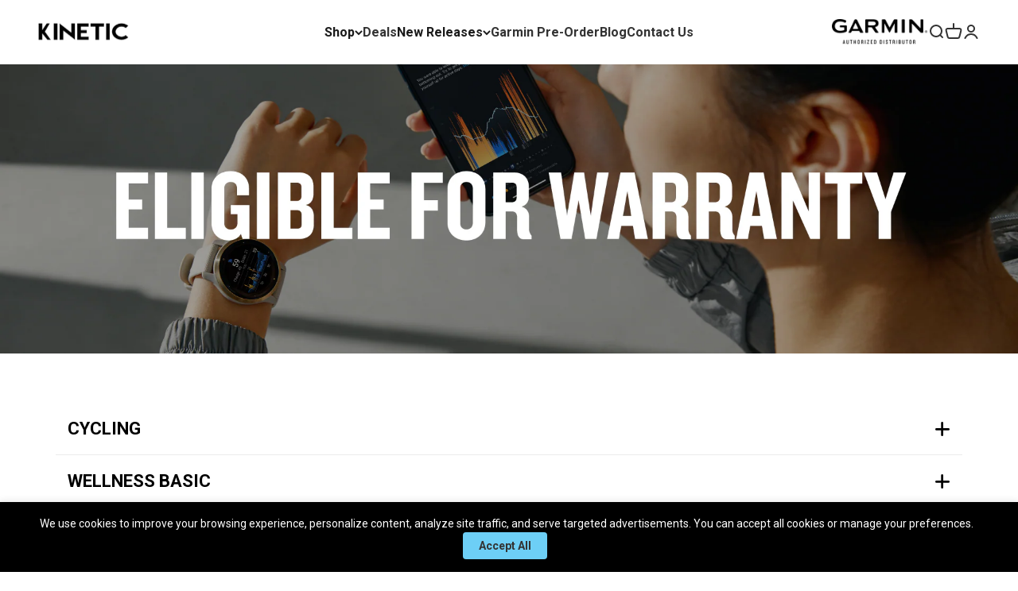

--- FILE ---
content_type: text/html; charset=utf-8
request_url: https://www.kinetic.com.ph/pages/garmin-warranty
body_size: 39531
content:
<!doctype html>

<html lang="en" dir="ltr">
  <head>
    <!-- Google Tag Manager -->
    <script async crossorigin fetchpriority="high" src="/cdn/shopifycloud/importmap-polyfill/es-modules-shim.2.4.0.js"></script>
<script>
      (function(w,d,s,l,i){w[l]=w[l]||[];w[l].push({'gtm.start':
      new Date().getTime(),event:'gtm.js'});var f=d.getElementsByTagName(s)[0],
      j=d.createElement(s),dl=l!='dataLayer'?'&l='+l:'';j.async=true;j.src=
      'https://www.googletagmanager.com/gtm.js?id='+i+dl;f.parentNode.insertBefore(j,f);
      })(window,document,'script','dataLayer','GTM-52TTNLF');
    </script>
    <!-- End Google Tag Manager -->

    <meta charset="utf-8">
    <meta
      name="viewport"
      content="width=device-width, initial-scale=1.0, height=device-height, minimum-scale=1.0, maximum-scale=1.0"
    >
    <meta name="theme-color" content="#ffffff">

    <title>
      Garmin Eligible for Warranty
    </title><link rel="canonical" href="https://www.kinetic.com.ph/pages/garmin-warranty"><link rel="preconnect" href="https://cdn.shopify.com">
    <link rel="preconnect" href="https://fonts.shopifycdn.com" crossorigin>
    <link rel="dns-prefetch" href="https://productreviews.shopifycdn.com"><link rel="preload" href="//www.kinetic.com.ph/cdn/fonts/oswald/oswald_n4.7760ed7a63e536050f64bb0607ff70ce07a480bd.woff2" as="font" type="font/woff2" crossorigin><link rel="preload" href="//www.kinetic.com.ph/cdn/fonts/roboto/roboto_n4.2019d890f07b1852f56ce63ba45b2db45d852cba.woff2" as="font" type="font/woff2" crossorigin><meta property="og:type" content="website">
  <meta property="og:title" content="Garmin Eligible for Warranty"><meta property="og:image" content="http://www.kinetic.com.ph/cdn/shop/files/KINETIC_LOGO_243d05d3-7d6a-4ec2-982f-0d8468f27821.png?v=1635247030&width=2048">
  <meta property="og:image:secure_url" content="https://www.kinetic.com.ph/cdn/shop/files/KINETIC_LOGO_243d05d3-7d6a-4ec2-982f-0d8468f27821.png?v=1635247030&width=2048">
  <meta property="og:image:width" content="176">
  <meta property="og:image:height" content="165"><meta property="og:url" content="https://www.kinetic.com.ph/pages/garmin-warranty">
<meta property="og:site_name" content="KINETIC by Garmin"><meta name="twitter:card" content="summary"><meta name="twitter:title" content="Garmin Eligible for Warranty">
  <meta name="twitter:description" content="Garmin Eligible for Warranty"><meta name="twitter:image" content="https://www.kinetic.com.ph/cdn/shop/files/KINETIC_LOGO_243d05d3-7d6a-4ec2-982f-0d8468f27821.png?crop=center&height=1200&v=1635247030&width=1200">
  <meta name="twitter:image:alt" content=""><script type="application/ld+json">
  {
    "@context": "https://schema.org",
    "@type": "BreadcrumbList",
    "itemListElement": [{
        "@type": "ListItem",
        "position": 1,
        "name": "Home",
        "item": "https://www.kinetic.com.ph"
      },{
            "@type": "ListItem",
            "position": 2,
            "name": "Garmin Eligible for Warranty",
            "item": "https://www.kinetic.com.ph/pages/garmin-warranty"
          }]
  }
</script><style>/* Typography (heading) */
  @font-face {
  font-family: Oswald;
  font-weight: 400;
  font-style: normal;
  font-display: fallback;
  src: url("//www.kinetic.com.ph/cdn/fonts/oswald/oswald_n4.7760ed7a63e536050f64bb0607ff70ce07a480bd.woff2") format("woff2"),
       url("//www.kinetic.com.ph/cdn/fonts/oswald/oswald_n4.ae5e497f60fc686568afe76e9ff1872693c533e9.woff") format("woff");
}

/* Typography (body) */
  @font-face {
  font-family: Roboto;
  font-weight: 400;
  font-style: normal;
  font-display: fallback;
  src: url("//www.kinetic.com.ph/cdn/fonts/roboto/roboto_n4.2019d890f07b1852f56ce63ba45b2db45d852cba.woff2") format("woff2"),
       url("//www.kinetic.com.ph/cdn/fonts/roboto/roboto_n4.238690e0007583582327135619c5f7971652fa9d.woff") format("woff");
}

@font-face {
  font-family: Roboto;
  font-weight: 400;
  font-style: italic;
  font-display: fallback;
  src: url("//www.kinetic.com.ph/cdn/fonts/roboto/roboto_i4.57ce898ccda22ee84f49e6b57ae302250655e2d4.woff2") format("woff2"),
       url("//www.kinetic.com.ph/cdn/fonts/roboto/roboto_i4.b21f3bd061cbcb83b824ae8c7671a82587b264bf.woff") format("woff");
}

@font-face {
  font-family: Roboto;
  font-weight: 700;
  font-style: normal;
  font-display: fallback;
  src: url("//www.kinetic.com.ph/cdn/fonts/roboto/roboto_n7.f38007a10afbbde8976c4056bfe890710d51dec2.woff2") format("woff2"),
       url("//www.kinetic.com.ph/cdn/fonts/roboto/roboto_n7.94bfdd3e80c7be00e128703d245c207769d763f9.woff") format("woff");
}

@font-face {
  font-family: Roboto;
  font-weight: 700;
  font-style: italic;
  font-display: fallback;
  src: url("//www.kinetic.com.ph/cdn/fonts/roboto/roboto_i7.7ccaf9410746f2c53340607c42c43f90a9005937.woff2") format("woff2"),
       url("//www.kinetic.com.ph/cdn/fonts/roboto/roboto_i7.49ec21cdd7148292bffea74c62c0df6e93551516.woff") format("woff");
}

:root {
    /**
     * ---------------------------------------------------------------------
     * SPACING VARIABLES
     *
     * We are using a spacing inspired from frameworks like Tailwind CSS.
     * ---------------------------------------------------------------------
     */
    --spacing-0-5: 0.125rem; /* 2px */
    --spacing-1: 0.25rem; /* 4px */
    --spacing-1-5: 0.375rem; /* 6px */
    --spacing-2: 0.5rem; /* 8px */
    --spacing-2-5: 0.625rem; /* 10px */
    --spacing-3: 0.75rem; /* 12px */
    --spacing-3-5: 0.875rem; /* 14px */
    --spacing-4: 1rem; /* 16px */
    --spacing-4-5: 1.125rem; /* 18px */
    --spacing-5: 1.25rem; /* 20px */
    --spacing-5-5: 1.375rem; /* 22px */
    --spacing-6: 1.5rem; /* 24px */
    --spacing-6-5: 1.625rem; /* 26px */
    --spacing-7: 1.75rem; /* 28px */
    --spacing-7-5: 1.875rem; /* 30px */
    --spacing-8: 2rem; /* 32px */
    --spacing-8-5: 2.125rem; /* 34px */
    --spacing-9: 2.25rem; /* 36px */
    --spacing-9-5: 2.375rem; /* 38px */
    --spacing-10: 2.5rem; /* 40px */
    --spacing-11: 2.75rem; /* 44px */
    --spacing-12: 3rem; /* 48px */
    --spacing-14: 3.5rem; /* 56px */
    --spacing-16: 4rem; /* 64px */
    --spacing-18: 4.5rem; /* 72px */
    --spacing-20: 5rem; /* 80px */
    --spacing-24: 6rem; /* 96px */
    --spacing-28: 7rem; /* 112px */
    --spacing-32: 8rem; /* 128px */
    --spacing-36: 9rem; /* 144px */
    --spacing-40: 10rem; /* 160px */
    --spacing-44: 11rem; /* 176px */
    --spacing-48: 12rem; /* 192px */
    --spacing-52: 13rem; /* 208px */
    --spacing-56: 14rem; /* 224px */
    --spacing-60: 15rem; /* 240px */
    --spacing-64: 16rem; /* 256px */
    --spacing-72: 18rem; /* 288px */
    --spacing-80: 20rem; /* 320px */
    --spacing-96: 24rem; /* 384px */

    /* Container */
    --container-max-width: 1600px;
    --container-narrow-max-width: 1350px;
    --container-gutter: var(--spacing-5);
    --section-outer-spacing-block: var(--spacing-12);
    --section-inner-max-spacing-block: var(--spacing-10);
    --section-inner-spacing-inline: var(--container-gutter);
    --section-stack-spacing-block: var(--spacing-8);

    /* Grid gutter */
    --grid-gutter: var(--spacing-5);

    /* Product list settings */
    --product-list-row-gap: var(--spacing-8);
    --product-list-column-gap: var(--grid-gutter);

    /* Form settings */
    --input-gap: var(--spacing-2);
    --input-height: 2.625rem;
    --input-padding-inline: var(--spacing-4);

    /* Other sizes */
    --sticky-area-height: calc(var(--sticky-announcement-bar-enabled, 0) * var(--announcement-bar-height, 0px) + var(--sticky-header-enabled, 0) * var(--header-height, 0px));

    /* RTL support */
    --transform-logical-flip: 1;
    --transform-origin-start: left;
    --transform-origin-end: right;

    /**
     * ---------------------------------------------------------------------
     * TYPOGRAPHY
     * ---------------------------------------------------------------------
     */

    /* Font properties */
    --heading-font-family: Oswald, sans-serif;
    --heading-font-weight: 400;
    --heading-font-style: normal;
    --heading-text-transform: normal;
    --heading-letter-spacing: -0.02em;
    --text-font-family: Roboto, sans-serif;
    --text-font-weight: 400;
    --text-font-style: normal;
    --text-letter-spacing: 0.0em;

    /* Font sizes */
    --text-h0: 2.75rem;
    --text-h1: 2rem;
    --text-h2: 1.75rem;
    --text-h3: 1.375rem;
    --text-h4: 1.125rem;
    --text-h5: 1.125rem;
    --text-h6: 1rem;
    --text-xs: 0.6875rem;
    --text-sm: 0.75rem;
    --text-base: 0.875rem;
    --text-lg: 1.125rem;

    /**
     * ---------------------------------------------------------------------
     * COLORS
     * ---------------------------------------------------------------------
     */

    /* Color settings */--accent: 26 26 26;
    --text-primary: 26 26 26;
    --background-primary: 255 255 255;
    --dialog-background: 255 255 255;
    --border-color: var(--text-color, var(--text-primary)) / 0.12;

    /* Button colors */
    --button-background-primary: 26 26 26;
    --button-text-primary: 255 255 255;
    --button-background-secondary: 240 196 23;
    --button-text-secondary: 26 26 26;

    /* Status colors */
    --success-background: 224 244 232;
    --success-text: 0 163 65;
    --warning-background: 255 246 233;
    --warning-text: 255 183 74;
    --error-background: 254 231 231;
    --error-text: 248 58 58;

    /* Product colors */
    --on-sale-text: 248 58 58;
    --on-sale-badge-background: 248 58 58;
    --on-sale-badge-text: 255 255 255;
    --sold-out-badge-background: 0 0 0;
    --sold-out-badge-text: 255 255 255;
    --primary-badge-background: 128 60 238;
    --primary-badge-text: 255 255 255;
    --star-color: 255 183 74;
    --product-card-background: 255 255 255;
    --product-card-text: 26 26 26;

    /* Header colors */
    --header-background: 255 255 255;
    --header-text: 26 26 26;

    /* Footer colors */
    --footer-background: 255 255 255;
    --footer-text: 26 26 26;

    /* Rounded variables (used for border radius) */
    --rounded-xs: 0.25rem;
    --rounded-sm: 0.375rem;
    --rounded: 0.75rem;
    --rounded-lg: 1.5rem;
    --rounded-full: 9999px;

    --rounded-button: 3.75rem;
    --rounded-input: 0.5rem;

    /* Box shadow */
    --shadow-sm: 0 2px 8px rgb(var(--text-primary) / 0.1);
    --shadow: 0 5px 15px rgb(var(--text-primary) / 0.1);
    --shadow-md: 0 5px 30px rgb(var(--text-primary) / 0.1);
    --shadow-block: 0px 18px 50px rgb(var(--text-primary) / 0.1);

    /**
     * ---------------------------------------------------------------------
     * OTHER
     * ---------------------------------------------------------------------
     */

    --cursor-close-svg-url: url(//www.kinetic.com.ph/cdn/shop/t/42/assets/cursor-close.svg?v=147174565022153725511727663734);
    --cursor-zoom-in-svg-url: url(//www.kinetic.com.ph/cdn/shop/t/42/assets/cursor-zoom-in.svg?v=154953035094101115921727663734);
    --cursor-zoom-out-svg-url: url(//www.kinetic.com.ph/cdn/shop/t/42/assets/cursor-zoom-out.svg?v=16155520337305705181727663734);
    --checkmark-svg-url: url(//www.kinetic.com.ph/cdn/shop/t/42/assets/checkmark.svg?v=77552481021870063511727663734);
  }

  [dir="rtl"]:root {
    /* RTL support */
    --transform-logical-flip: -1;
    --transform-origin-start: right;
    --transform-origin-end: left;
  }

  @media screen and (min-width: 700px) {
    :root {
      /* Typography (font size) */
      --text-h0: 3.5rem;
      --text-h1: 2.5rem;
      --text-h2: 2rem;
      --text-h3: 1.625rem;
      --text-h4: 1.375rem;
      --text-h5: 1.125rem;
      --text-h6: 1rem;

      --text-xs: 0.75rem;
      --text-sm: 0.875rem;
      --text-base: 1.0rem;
      --text-lg: 1.25rem;

      /* Spacing */
      --container-gutter: 2rem;
      --section-outer-spacing-block: var(--spacing-16);
      --section-inner-max-spacing-block: var(--spacing-12);
      --section-inner-spacing-inline: var(--spacing-12);
      --section-stack-spacing-block: var(--spacing-12);

      /* Grid gutter */
      --grid-gutter: var(--spacing-6);

      /* Product list settings */
      --product-list-row-gap: var(--spacing-12);

      /* Form settings */
      --input-gap: 1rem;
      --input-height: 3.125rem;
      --input-padding-inline: var(--spacing-5);
    }
  }

  @media screen and (min-width: 1000px) {
    :root {
      /* Spacing settings */
      --container-gutter: var(--spacing-12);
      --section-outer-spacing-block: var(--spacing-18);
      --section-inner-max-spacing-block: var(--spacing-16);
      --section-inner-spacing-inline: var(--spacing-16);
      --section-stack-spacing-block: var(--spacing-12);
    }
  }

  @media screen and (min-width: 1150px) {
    :root {
      /* Spacing settings */
      --container-gutter: var(--spacing-12);
      --section-outer-spacing-block: var(--spacing-20);
      --section-inner-max-spacing-block: var(--spacing-16);
      --section-inner-spacing-inline: var(--spacing-16);
      --section-stack-spacing-block: var(--spacing-12);
    }
  }

  @media screen and (min-width: 1400px) {
    :root {
      /* Typography (font size) */
      --text-h0: 4.5rem;
      --text-h1: 3.5rem;
      --text-h2: 2.75rem;
      --text-h3: 2rem;
      --text-h4: 1.75rem;
      --text-h5: 1.375rem;
      --text-h6: 1.25rem;

      --section-outer-spacing-block: var(--spacing-24);
      --section-inner-max-spacing-block: var(--spacing-18);
      --section-inner-spacing-inline: var(--spacing-18);
    }
  }

  @media screen and (min-width: 1600px) {
    :root {
      --section-outer-spacing-block: var(--spacing-24);
      --section-inner-max-spacing-block: var(--spacing-20);
      --section-inner-spacing-inline: var(--spacing-20);
    }
  }

  /**
   * ---------------------------------------------------------------------
   * LIQUID DEPENDANT CSS
   *
   * Our main CSS is Liquid free, but some very specific features depend on
   * theme settings, so we have them here
   * ---------------------------------------------------------------------
   */@media screen and (pointer: fine) {
        .button:not([disabled]):hover, .btn:not([disabled]):hover, .shopify-payment-button__button--unbranded:not([disabled]):hover {
          --button-background-opacity: 0.85;
        }

        .button--subdued:not([disabled]):hover {
          --button-background: var(--text-color) / .05 !important;
        }
      }</style><script>
  // This allows to expose several variables to the global scope, to be used in scripts
  window.themeVariables = {
    settings: {
      showPageTransition: false,
      reduceDrawerAnimation: false,
      reduceMenuAnimation: false,
      headingApparition: "split_fade",
      pageType: "page",
      moneyFormat: "₱{{amount}}",
      moneyWithCurrencyFormat: "₱{{amount}} PHP",
      currencyCodeEnabled: false,
      cartType: "popover",
      showDiscount: true,
      discountMode: "saving",
      pageBackground: "#ffffff",
      textColor: "#1a1a1a"
    },

    strings: {
      accessibilityClose: "Close",
      accessibilityNext: "Next",
      accessibilityPrevious: "Previous",
      closeGallery: "Close gallery",
      zoomGallery: "Zoom",
      errorGallery: "Image cannot be loaded",
      searchNoResults: "No results could be found.",
      addOrderNote: "Add order note",
      editOrderNote: "Edit order note",
      shippingEstimatorNoResults: "Sorry, we do not ship to your address.",
      shippingEstimatorOneResult: "There is one shipping rate for your address:",
      shippingEstimatorMultipleResults: "There are several shipping rates for your address:",
      shippingEstimatorError: "One or more error occurred while retrieving shipping rates:"
    },

    breakpoints: {
      'sm': 'screen and (min-width: 700px)',
      'md': 'screen and (min-width: 1000px)',
      'lg': 'screen and (min-width: 1150px)',
      'xl': 'screen and (min-width: 1400px)',

      'sm-max': 'screen and (max-width: 699px)',
      'md-max': 'screen and (max-width: 999px)',
      'lg-max': 'screen and (max-width: 1149px)',
      'xl-max': 'screen and (max-width: 1399px)'
    }
  };// For detecting native share
  document.documentElement.classList.add(`native-share--${navigator.share ? 'enabled' : 'disabled'}`);</script><script>
      if (!(HTMLScriptElement.supports && HTMLScriptElement.supports('importmap'))) {
        const importMapPolyfill = document.createElement('script');
        importMapPolyfill.async = true;
        importMapPolyfill.src = "//www.kinetic.com.ph/cdn/shop/t/42/assets/es-module-shims.min.js?v=140375185335194536761727663734";

        document.head.appendChild(importMapPolyfill);
      }
    </script>

    <script type="importmap">{
        "imports": {
          "vendor": "//www.kinetic.com.ph/cdn/shop/t/42/assets/vendor.min.js?v=162910149792179071561727663734",
          "theme": "//www.kinetic.com.ph/cdn/shop/t/42/assets/theme.js?v=14679409694134944631727663734",
          "photoswipe": "//www.kinetic.com.ph/cdn/shop/t/42/assets/photoswipe.min.js?v=13374349288281597431727663734"
        }
      }
    </script>

    <script type="module" src="//www.kinetic.com.ph/cdn/shop/t/42/assets/vendor.min.js?v=162910149792179071561727663734"></script>
    <script type="module" src="//www.kinetic.com.ph/cdn/shop/t/42/assets/theme.js?v=14679409694134944631727663734"></script>
    <script defer src="//www.kinetic.com.ph/cdn/shop/t/42/assets/timesact.js?v=37522907269912847271748602907"></script>

    <!-- OutlinkStickyBtn CODE Start -->
    
    <!-- OutlinkStickyBtn END -->
    <script>window.performance && window.performance.mark && window.performance.mark('shopify.content_for_header.start');</script><meta name="facebook-domain-verification" content="r7tk3r915nvbumtewohgjbo2azq7yj">
<meta name="google-site-verification" content="3Da6ld7ftaery0ifv_82w4mahGa9aj6HTbmvSc5o438">
<meta id="shopify-digital-wallet" name="shopify-digital-wallet" content="/8001257551/digital_wallets/dialog">
<script async="async" src="/checkouts/internal/preloads.js?locale=en-PH"></script>
<script id="shopify-features" type="application/json">{"accessToken":"3b3b31efcc41f9bcf00ca00f6f93bbc1","betas":["rich-media-storefront-analytics"],"domain":"www.kinetic.com.ph","predictiveSearch":true,"shopId":8001257551,"locale":"en"}</script>
<script>var Shopify = Shopify || {};
Shopify.shop = "garmintest.myshopify.com";
Shopify.locale = "en";
Shopify.currency = {"active":"PHP","rate":"1.0"};
Shopify.country = "PH";
Shopify.theme = {"name":"Copy of Copy of Impact","id":144237723877,"schema_name":"Impact","schema_version":"6.0.1","theme_store_id":1190,"role":"main"};
Shopify.theme.handle = "null";
Shopify.theme.style = {"id":null,"handle":null};
Shopify.cdnHost = "www.kinetic.com.ph/cdn";
Shopify.routes = Shopify.routes || {};
Shopify.routes.root = "/";</script>
<script type="module">!function(o){(o.Shopify=o.Shopify||{}).modules=!0}(window);</script>
<script>!function(o){function n(){var o=[];function n(){o.push(Array.prototype.slice.apply(arguments))}return n.q=o,n}var t=o.Shopify=o.Shopify||{};t.loadFeatures=n(),t.autoloadFeatures=n()}(window);</script>
<script id="shop-js-analytics" type="application/json">{"pageType":"page"}</script>
<script defer="defer" async type="module" src="//www.kinetic.com.ph/cdn/shopifycloud/shop-js/modules/v2/client.init-shop-cart-sync_BN7fPSNr.en.esm.js"></script>
<script defer="defer" async type="module" src="//www.kinetic.com.ph/cdn/shopifycloud/shop-js/modules/v2/chunk.common_Cbph3Kss.esm.js"></script>
<script defer="defer" async type="module" src="//www.kinetic.com.ph/cdn/shopifycloud/shop-js/modules/v2/chunk.modal_DKumMAJ1.esm.js"></script>
<script type="module">
  await import("//www.kinetic.com.ph/cdn/shopifycloud/shop-js/modules/v2/client.init-shop-cart-sync_BN7fPSNr.en.esm.js");
await import("//www.kinetic.com.ph/cdn/shopifycloud/shop-js/modules/v2/chunk.common_Cbph3Kss.esm.js");
await import("//www.kinetic.com.ph/cdn/shopifycloud/shop-js/modules/v2/chunk.modal_DKumMAJ1.esm.js");

  window.Shopify.SignInWithShop?.initShopCartSync?.({"fedCMEnabled":true,"windoidEnabled":true});

</script>
<script id="__st">var __st={"a":8001257551,"offset":28800,"reqid":"2e14ecea-63d3-49c1-8f20-61bb97aa2c0c-1769726932","pageurl":"www.kinetic.com.ph\/pages\/garmin-warranty","s":"pages-94587420901","u":"2f00a74510f1","p":"page","rtyp":"page","rid":94587420901};</script>
<script>window.ShopifyPaypalV4VisibilityTracking = true;</script>
<script id="captcha-bootstrap">!function(){'use strict';const t='contact',e='account',n='new_comment',o=[[t,t],['blogs',n],['comments',n],[t,'customer']],c=[[e,'customer_login'],[e,'guest_login'],[e,'recover_customer_password'],[e,'create_customer']],r=t=>t.map((([t,e])=>`form[action*='/${t}']:not([data-nocaptcha='true']) input[name='form_type'][value='${e}']`)).join(','),a=t=>()=>t?[...document.querySelectorAll(t)].map((t=>t.form)):[];function s(){const t=[...o],e=r(t);return a(e)}const i='password',u='form_key',d=['recaptcha-v3-token','g-recaptcha-response','h-captcha-response',i],f=()=>{try{return window.sessionStorage}catch{return}},m='__shopify_v',_=t=>t.elements[u];function p(t,e,n=!1){try{const o=window.sessionStorage,c=JSON.parse(o.getItem(e)),{data:r}=function(t){const{data:e,action:n}=t;return t[m]||n?{data:e,action:n}:{data:t,action:n}}(c);for(const[e,n]of Object.entries(r))t.elements[e]&&(t.elements[e].value=n);n&&o.removeItem(e)}catch(o){console.error('form repopulation failed',{error:o})}}const l='form_type',E='cptcha';function T(t){t.dataset[E]=!0}const w=window,h=w.document,L='Shopify',v='ce_forms',y='captcha';let A=!1;((t,e)=>{const n=(g='f06e6c50-85a8-45c8-87d0-21a2b65856fe',I='https://cdn.shopify.com/shopifycloud/storefront-forms-hcaptcha/ce_storefront_forms_captcha_hcaptcha.v1.5.2.iife.js',D={infoText:'Protected by hCaptcha',privacyText:'Privacy',termsText:'Terms'},(t,e,n)=>{const o=w[L][v],c=o.bindForm;if(c)return c(t,g,e,D).then(n);var r;o.q.push([[t,g,e,D],n]),r=I,A||(h.body.append(Object.assign(h.createElement('script'),{id:'captcha-provider',async:!0,src:r})),A=!0)});var g,I,D;w[L]=w[L]||{},w[L][v]=w[L][v]||{},w[L][v].q=[],w[L][y]=w[L][y]||{},w[L][y].protect=function(t,e){n(t,void 0,e),T(t)},Object.freeze(w[L][y]),function(t,e,n,w,h,L){const[v,y,A,g]=function(t,e,n){const i=e?o:[],u=t?c:[],d=[...i,...u],f=r(d),m=r(i),_=r(d.filter((([t,e])=>n.includes(e))));return[a(f),a(m),a(_),s()]}(w,h,L),I=t=>{const e=t.target;return e instanceof HTMLFormElement?e:e&&e.form},D=t=>v().includes(t);t.addEventListener('submit',(t=>{const e=I(t);if(!e)return;const n=D(e)&&!e.dataset.hcaptchaBound&&!e.dataset.recaptchaBound,o=_(e),c=g().includes(e)&&(!o||!o.value);(n||c)&&t.preventDefault(),c&&!n&&(function(t){try{if(!f())return;!function(t){const e=f();if(!e)return;const n=_(t);if(!n)return;const o=n.value;o&&e.removeItem(o)}(t);const e=Array.from(Array(32),(()=>Math.random().toString(36)[2])).join('');!function(t,e){_(t)||t.append(Object.assign(document.createElement('input'),{type:'hidden',name:u})),t.elements[u].value=e}(t,e),function(t,e){const n=f();if(!n)return;const o=[...t.querySelectorAll(`input[type='${i}']`)].map((({name:t})=>t)),c=[...d,...o],r={};for(const[a,s]of new FormData(t).entries())c.includes(a)||(r[a]=s);n.setItem(e,JSON.stringify({[m]:1,action:t.action,data:r}))}(t,e)}catch(e){console.error('failed to persist form',e)}}(e),e.submit())}));const S=(t,e)=>{t&&!t.dataset[E]&&(n(t,e.some((e=>e===t))),T(t))};for(const o of['focusin','change'])t.addEventListener(o,(t=>{const e=I(t);D(e)&&S(e,y())}));const B=e.get('form_key'),M=e.get(l),P=B&&M;t.addEventListener('DOMContentLoaded',(()=>{const t=y();if(P)for(const e of t)e.elements[l].value===M&&p(e,B);[...new Set([...A(),...v().filter((t=>'true'===t.dataset.shopifyCaptcha))])].forEach((e=>S(e,t)))}))}(h,new URLSearchParams(w.location.search),n,t,e,['guest_login'])})(!0,!0)}();</script>
<script integrity="sha256-4kQ18oKyAcykRKYeNunJcIwy7WH5gtpwJnB7kiuLZ1E=" data-source-attribution="shopify.loadfeatures" defer="defer" src="//www.kinetic.com.ph/cdn/shopifycloud/storefront/assets/storefront/load_feature-a0a9edcb.js" crossorigin="anonymous"></script>
<script data-source-attribution="shopify.dynamic_checkout.dynamic.init">var Shopify=Shopify||{};Shopify.PaymentButton=Shopify.PaymentButton||{isStorefrontPortableWallets:!0,init:function(){window.Shopify.PaymentButton.init=function(){};var t=document.createElement("script");t.src="https://www.kinetic.com.ph/cdn/shopifycloud/portable-wallets/latest/portable-wallets.en.js",t.type="module",document.head.appendChild(t)}};
</script>
<script data-source-attribution="shopify.dynamic_checkout.buyer_consent">
  function portableWalletsHideBuyerConsent(e){var t=document.getElementById("shopify-buyer-consent"),n=document.getElementById("shopify-subscription-policy-button");t&&n&&(t.classList.add("hidden"),t.setAttribute("aria-hidden","true"),n.removeEventListener("click",e))}function portableWalletsShowBuyerConsent(e){var t=document.getElementById("shopify-buyer-consent"),n=document.getElementById("shopify-subscription-policy-button");t&&n&&(t.classList.remove("hidden"),t.removeAttribute("aria-hidden"),n.addEventListener("click",e))}window.Shopify?.PaymentButton&&(window.Shopify.PaymentButton.hideBuyerConsent=portableWalletsHideBuyerConsent,window.Shopify.PaymentButton.showBuyerConsent=portableWalletsShowBuyerConsent);
</script>
<script data-source-attribution="shopify.dynamic_checkout.cart.bootstrap">document.addEventListener("DOMContentLoaded",(function(){function t(){return document.querySelector("shopify-accelerated-checkout-cart, shopify-accelerated-checkout")}if(t())Shopify.PaymentButton.init();else{new MutationObserver((function(e,n){t()&&(Shopify.PaymentButton.init(),n.disconnect())})).observe(document.body,{childList:!0,subtree:!0})}}));
</script>

<script>window.performance && window.performance.mark && window.performance.mark('shopify.content_for_header.end');</script>
<link href="//www.kinetic.com.ph/cdn/shop/t/42/assets/theme.css?v=62673615635765022821748830928" rel="stylesheet" type="text/css" media="all" />
  <!-- PageFly meta image -->


<!-- PageFly Header Render begins -->
  
  <script>
    window.addEventListener('load', () => {
      // fallback for gtag when not initialized
      if(typeof window.gtag !== 'function') {
        window.gtag = (str1, str2, obj) => {
        }
      }
    }) 
  </script>
  <!-- PageFly begins loading Google fonts --><link rel="preconnect" href="https://fonts.googleapis.com"><link rel="preconnect" href="https://fonts.gstatic.com" crossorigin><link rel="preload" as="style" fetchpriority="low" href="https://fonts.googleapis.com/css2?family=Roboto:wght@400;700&family=Oswald:wght@400&family=Playfair+Display:wght@400&family=Lato:wght@400&family=Source+Sans+Pro:wght@400&display=block"><link rel="stylesheet" href="https://fonts.googleapis.com/css2?family=Roboto:wght@400;700&family=Oswald:wght@400&family=Playfair+Display:wght@400&family=Lato:wght@400&family=Source+Sans+Pro:wght@400&display=block" media="(min-width: 640px)"><link rel="stylesheet" href="https://fonts.googleapis.com/css2?family=Roboto:wght@400;700&family=Oswald:wght@400&family=Playfair+Display:wght@400&family=Lato:wght@400&family=Source+Sans+Pro:wght@400&display=block" media="print" onload="this.onload=null;this.media='all'"><!-- PageFly ends loading Google fonts -->

<style>.__pf .pf-c-ct,.__pf .pf-c-lt,.__pf .pf-c-rt{align-content:flex-start}.__pf .oh,.pf-sr-only{overflow:hidden}.__pf img,.__pf video{max-width:100%;border:0;vertical-align:middle}.__pf [tabIndex],.__pf button,.__pf input,.__pf select,.__pf textarea{touch-action:manipulation}.__pf:not([data-pf-editor-version=gen-2]) :focus-visible{outline:0!important;box-shadow:none!important}.__pf:not([data-pf-editor-version=gen-2]) :not(input):not(select):not(textarea):not([data-active=true]):focus-visible{border:none!important}.__pf *,.__pf :after,.__pf :before{box-sizing:border-box}.__pf [disabled],.__pf [readonly]{cursor:default}.__pf [data-href],.__pf button:not([data-pf-id]):hover{cursor:pointer}.__pf [disabled]:not([disabled=false]),.pf-dialog svg{pointer-events:none}.__pf [hidden]{display:none!important}.__pf [data-link=inherit]{color:inherit;text-decoration:none}.__pf [data-pf-placeholder]{outline:0;height:auto;display:none;pointer-events:none!important}.__pf .pf-ifr,.__pf [style*="--ratio"] img{height:100%;left:0;top:0;width:100%;position:absolute}.__pf .pf-r,.__pf .pf-r-eh>.pf-c{display:flex}.__pf [style*="--cw"]{padding:0 15px;width:100%;margin:auto;max-width:var(--cw)}.__pf .pf-ifr{border:0}.__pf .pf-bg-lazy{background-image:none!important}.__pf .pf-r{flex-wrap:wrap}.__pf .pf-r-dg{display:grid}.__pf [style*="--c-xs"]{max-width:calc(100%/12*var(--c-xs));flex-basis:calc(100%/12*var(--c-xs))}.__pf [style*="--s-xs"]{margin:0 calc(-1 * var(--s-xs))}.__pf [style*="--s-xs"]>.pf-c{padding:var(--s-xs)}.__pf .pf-r-ew>.pf-c{flex-grow:1;flex-basis:0}.__pf [style*="--ew-xs"]>.pf-c{flex-basis:calc(100% / var(--ew-xs));max-width:calc(100% / var(--ew-xs))}.__pf [style*="--ratio"]{position:relative;padding-bottom:var(--ratio)}.main-content{padding:0}.footer-section,.site-footer,.site-footer-wrapper,main .accent-background+.shopify-section{margin:0}@media (max-width:767.4999px){.__pf .pf-hide{display:none!important}}@media (max-width:1024.4999px) and (min-width:767.5px){.__pf .pf-sm-hide{display:none!important}}@media (max-width:1199.4999px) and (min-width:1024.5px){.__pf .pf-md-hide{display:none!important}}@media (min-width:767.5px){.__pf [style*="--s-sm"]{margin:0 calc(-1 * var(--s-sm))}.__pf [style*="--c-sm"]{max-width:calc(100%/12*var(--c-sm));flex-basis:calc(100%/12*var(--c-sm))}.__pf [style*="--s-sm"]>.pf-c{padding:var(--s-sm)}.__pf [style*="--ew-sm"]>.pf-c{flex-basis:calc(100% / var(--ew-sm));max-width:calc(100% / var(--ew-sm))}}@media (min-width:1024.5px){.__pf [style*="--s-md"]{margin:0 calc(-1 * var(--s-md))}.__pf [style*="--c-md"]{max-width:calc(100%/12*var(--c-md));flex-basis:calc(100%/12*var(--c-md))}.__pf [style*="--s-md"]>.pf-c{padding:var(--s-md)}.__pf [style*="--ew-md"]>.pf-c{flex-basis:calc(100% / var(--ew-md));max-width:calc(100% / var(--ew-md))}}@media (min-width:1199.5px){.__pf [style*="--s-lg"]{margin:0 calc(-1 * var(--s-lg))}.__pf [style*="--c-lg"]{max-width:calc(100%/12*var(--c-lg));flex-basis:calc(100%/12*var(--c-lg))}.__pf [style*="--s-lg"]>.pf-c{padding:var(--s-lg)}.__pf [style*="--ew-lg"]>.pf-c{flex-basis:calc(100% / var(--ew-lg));max-width:calc(100% / var(--ew-lg))}.__pf .pf-lg-hide{display:none!important}}.__pf .pf-r-eh>.pf-c>div{width:100%}.__pf .pf-c-lt{justify-content:flex-start;align-items:flex-start}.__pf .pf-c-ct{justify-content:center;align-items:flex-start}.__pf .pf-c-rt{justify-content:flex-end;align-items:flex-start}.__pf .pf-c-lm{justify-content:flex-start;align-items:center;align-content:center}.__pf .pf-c-cm{justify-content:center;align-items:center;align-content:center}.__pf .pf-c-rm{justify-content:flex-end;align-items:center;align-content:center}.__pf .pf-c-cb,.__pf .pf-c-lb,.__pf .pf-c-rb{align-content:flex-end}.__pf .pf-c-lb{justify-content:flex-start;align-items:flex-end}.__pf .pf-c-cb{justify-content:center;align-items:flex-end}.__pf .pf-c-rb{justify-content:flex-end;align-items:flex-end}.pf-no-border:not(:focus-visible){border:none;outline:0}.pf-sr-only{position:absolute;width:1px;height:1px;padding:0;clip:rect(0,0,0,0);white-space:nowrap;clip-path:inset(50%);border:0}.pf-close-dialog-btn,.pf-dialog{background:0 0;border:none;padding:0}.pf-visibility-hidden{visibility:hidden}.pf-dialog{top:50%;left:50%;transform:translate(-50%,-50%);max-height:min(calc(9/16*100vw),calc(100% - 6px - 2em));-webkit-overflow-scrolling:touch;overflow:hidden;margin:0}.pf-dialog::backdrop{background:rgba(0,0,0,.9);opacity:1}.pf-close-dialog-btn{position:absolute;top:0;right:0;height:16px;margin-bottom:8px;cursor:pointer}.pf-close-dialog-btn:not(:focus-visible){box-shadow:none}.pf-dialog-content{display:block;margin:24px auto auto;width:100%;height:calc(100% - 24px)}.pf-dialog-content>*{width:100%;height:100%;border:0}</style>
<style>@media all{.__pf .pf-gs-button-1,.__pf .pf-gs-button-2,.__pf .pf-gs-button-3{padding:12px 20px;font-size:16px;line-height:16px;letter-spacing:0;margin:0}.__pf{--pf-primary-color:rgb(250, 84, 28);--pf-secondary-color:rgb(121, 103, 192);--pf-foreground-color:rgb(28, 29, 31);--pf-background-color:rgb(244, 245, 250);--pf-primary-font:"Playfair Display";--pf-secondary-font:"Lato";--pf-tertiary-font:"Source Sans Pro"}.__pf .pf-gs-button-1{background-color:#919da9;color:#fff}.__pf .pf-gs-button-2{color:#919da9;border:1px solid #919da9}.__pf .pf-gs-button-3{background-color:#919da9;color:#fff;border-radius:40px}.__pf .pf-gs-button-4{color:#919da9;border-radius:40px;border:1px solid #919da9;padding:12px 20px;margin:0;font-size:16px;line-height:16px;letter-spacing:0}.__pf .pf-gs-button-5,.__pf .pf-gs-button-6{color:#919da9;border-style:solid;border-color:#919da9;padding:12px 20px;font-size:16px;line-height:16px;letter-spacing:0}.__pf .pf-gs-button-5{border-width:0 0 3px;margin:0}.__pf .pf-gs-button-6{border-width:0 3px 3px 0;margin:0}.__pf .pf-gs-icon-1,.__pf .pf-gs-icon-2{background-color:#919da9;color:#fff;padding:8px;margin:0;border-style:none}.__pf .pf-gs-icon-1{border-radius:0}.__pf .pf-gs-icon-2{border-radius:50%}.__pf .pf-gs-icon-3,.__pf .pf-gs-icon-4{background-color:#fff;color:#919da9;padding:8px;margin:0;border:1px solid #919da9}.__pf .pf-gs-icon-4{border-radius:50%}.__pf .pf-gs-icon-5,.__pf .pf-gs-icon-6{background-color:#f5f5f5;color:#919da9;padding:8px;margin:0;border:1px solid #919da9}.__pf .pf-gs-icon-6{border-radius:50%}.__pf .pf-gs-image-1{width:100%}.__pf .pf-gs-image-2{border:3px solid #919da9;width:100%}.__pf .pf-gs-image-3{border:3px solid #919da9;padding:10px;width:100%}.__pf .pf-gs-image-4,.__pf .pf-gs-image-5{border-radius:50%;width:100%}.__pf .pf-gs-image-5{border:3px solid #919da9}.__pf .pf-gs-image-6{border-radius:50%;border:3px solid #919da9;padding:10px;width:100%}.__pf .pf-gs-heading-1,.__pf .pf-gs-heading-2,.__pf .pf-gs-heading-3,.__pf .pf-gs-heading-4,.__pf .pf-gs-heading-5{color:#000;padding:0;margin:18px 0}.__pf .pf-gs-heading-1{font-size:32px}.__pf .pf-gs-heading-2{font-size:24px}.__pf .pf-gs-heading-3{font-size:20px}.__pf .pf-gs-heading-4{font-size:18px}.__pf .pf-gs-heading-5{font-size:16px}.__pf .pf-gs-heading-6{margin:18px 0;font-size:14px;color:#000;padding:0}.__pf .pf-gs-paragraph-1,.__pf .pf-gs-paragraph-2,.__pf .pf-gs-paragraph-3,.__pf .pf-gs-paragraph-4{color:#000;padding:0;margin:16px 0;font-size:16px}.__pf .pf-gs-paragraph-1{text-align:left}.__pf .pf-gs-paragraph-2{text-align:right}.__pf .pf-gs-paragraph-3{text-align:center}.__pf .pf-gs-divider-1,.__pf .pf-gs-divider-2,.__pf .pf-gs-divider-3{padding:16px 0;margin:0;font-size:2px}.__pf .pf-gs-divider-1{color:#919da9}.__pf .pf-gs-divider-2{color:#444749}.__pf .pf-gs-divider-3{color:#b9bfca}}</style>
<style>.pf-color-scheme-1,.pf-color-scheme-2{--pf-scheme-shadow-color:rgb(0, 0, 0, 0.25)}.pf-color-scheme-1{--pf-scheme-bg-color: ;--pf-scheme-text-color: ;--pf-scheme-btn-bg-color: ;--pf-scheme-btn-text-color: ;--pf-scheme-border-color: ;background-color:var(--pf-scheme-bg-color);background-image:var(--pf-scheme-bg-gradient-color);border-color:var(--pf-scheme-border-color);color:var(--pf-scheme-text-color)}.pf-color-scheme-2,.pf-color-scheme-3{--pf-scheme-btn-text-color:rgb(255, 255, 255);background-color:var(--pf-scheme-bg-color);background-image:var(--pf-scheme-bg-gradient-color);border-color:var(--pf-scheme-border-color);color:var(--pf-scheme-text-color)}.pf-color-scheme-2{--pf-scheme-bg-color:rgba(255, 255, 255, 0);--pf-scheme-text-color:rgb(0, 0, 0);--pf-scheme-btn-bg-color:rgb(145, 157, 169);--pf-scheme-border-color:rgba(0, 0, 0)}.pf-color-scheme-3,.pf-color-scheme-4{--pf-scheme-text-color:rgb(18, 18, 18);--pf-scheme-btn-bg-color:rgb(18, 18, 18);--pf-scheme-border-color:rgb(18, 18, 18)}.pf-color-scheme-3{--pf-scheme-bg-color:rgb(255, 255, 255);--pf-scheme-shadow-color:rgb(18, 18, 18)}.pf-color-scheme-4{--pf-scheme-bg-color:rgb(243, 243, 243);--pf-scheme-btn-text-color:rgb(243, 243, 243);--pf-scheme-shadow-color:rgb(18, 18, 18);background-color:var(--pf-scheme-bg-color);background-image:var(--pf-scheme-bg-gradient-color);border-color:var(--pf-scheme-border-color);color:var(--pf-scheme-text-color)}.pf-color-scheme-5,.pf-color-scheme-6,.pf-color-scheme-7{--pf-scheme-text-color:rgb(255, 255, 255);--pf-scheme-btn-bg-color:rgb(255, 255, 255);--pf-scheme-border-color:rgb(255, 255, 255);--pf-scheme-shadow-color:rgb(18, 18, 18);background-color:var(--pf-scheme-bg-color);background-image:var(--pf-scheme-bg-gradient-color);border-color:var(--pf-scheme-border-color);color:var(--pf-scheme-text-color)}.pf-color-scheme-5{--pf-scheme-bg-color:rgb(36, 40, 51);--pf-scheme-btn-text-color:rgb(0, 0, 0)}.pf-color-scheme-6{--pf-scheme-bg-color:rgb(18, 18, 18);--pf-scheme-btn-text-color:rgb(18, 18, 18)}.pf-color-scheme-7{--pf-scheme-bg-color:rgb(51, 79, 180);--pf-scheme-btn-text-color:rgb(51, 79, 180)}[data-pf-type^=Button]{background-color:var(--pf-scheme-btn-bg-color);background-image:var(--pf-scheme-btn-bg-gradient-color);color:var(--pf-scheme-btn-text-color)}@media all{.__pf .pf-button-2,.__pf .pf-button-3,.__pf .pf-button-4{padding:12px 20px;margin:0;font-size:16px;line-height:16px;letter-spacing:0}.__pf .pf-button-2{background-color:#919da9;color:#fff}.__pf .pf-button-3{color:#919da9;border:1px solid #919da9}.__pf .pf-button-4{background-color:#919da9;color:#fff;border-radius:40px}.__pf .pf-button-5{color:#919da9;border-radius:40px;border:1px solid #919da9;padding:12px 20px;margin:0;font-size:16px;line-height:16px;letter-spacing:0}.__pf .pf-button-6,.__pf .pf-button-7{color:#919da9;border-style:solid;border-color:#919da9;margin:0;font-size:16px;line-height:16px;letter-spacing:0;padding:12px 20px}.__pf .pf-button-6{border-width:0 0 3px}.__pf .pf-button-7{border-width:0 3px 3px 0}.__pf .pf-button-8{background-color:#919da9;color:#fff;padding:12px 20px}.__pf .pf-icon-1,.__pf .pf-text-1,.__pf .pf-text-6,.__pf .pf-text-7,.pf-icon2-1,.pf-icon2-2,.pf-icon2-3,.pf-icon2-4,.pf-icon2-5,.pf-icon2-6,.pf-icon2-7{background-color:var(--pf-scheme-bg-color);color:var(--pf-scheme-text-color)}.__pf .pf-icon-2,.__pf .pf-icon-3{background-color:#919da9;color:#fff;padding:8px;margin:0;border-style:none}.__pf .pf-icon-2{border-radius:0}.__pf .pf-icon-3{border-radius:50%}.__pf .pf-icon-4,.__pf .pf-icon-5{background-color:#fff;color:#919da9;padding:8px;margin:0;border:1px solid #919da9}.__pf .pf-icon-5{border-radius:50%}.__pf .pf-icon-6,.__pf .pf-icon-7{background-color:#f5f5f5;color:#919da9;padding:8px;margin:0;border:1px solid #919da9}.__pf .pf-icon-7{border-radius:50%}.__pf .pf-text-2,.__pf .pf-text-3,.__pf .pf-text-4,.__pf .pf-text-5{color:#000;padding:0;margin:16px 0;font-size:16px}.__pf .pf-text-2{text-align:left}.__pf .pf-text-3{text-align:right}.__pf .pf-text-4{text-align:center}.__pf .pf-divider-2,.__pf .pf-divider-3,.__pf .pf-divider-4{padding:16px 0;margin:0;font-size:2px}.__pf .pf-divider-1{color:var(--pf-scheme-text-color)}.__pf .pf-divider-2{color:#919da9}.__pf .pf-divider-3{color:#444749}.__pf .pf-divider-4{color:#b9bfca}.__pf .pf-heading-1-h1,.__pf .pf-heading-1-h2,.__pf .pf-heading-1-h3,.__pf .pf-heading-1-h4,.__pf .pf-heading-1-h5,.__pf .pf-heading-1-h6{color:var(--pf-scheme-text-color);background-color:var(--pf-scheme-bg-color)}.__pf .pf-heading-2-h1,.__pf .pf-heading-2-h2,.__pf .pf-heading-2-h3,.__pf .pf-heading-2-h4,.__pf .pf-heading-2-h5,.__pf .pf-heading-2-h6{margin:18px 0;font-size:32px;color:#000;padding:0}.__pf .pf-heading-3-h1,.__pf .pf-heading-3-h2,.__pf .pf-heading-3-h3,.__pf .pf-heading-3-h4,.__pf .pf-heading-3-h5,.__pf .pf-heading-3-h6{margin:18px 0;font-size:24px;color:#000;padding:0}.__pf .pf-heading-4-h1,.__pf .pf-heading-4-h2,.__pf .pf-heading-4-h3,.__pf .pf-heading-4-h4,.__pf .pf-heading-4-h5,.__pf .pf-heading-4-h6{margin:18px 0;font-size:20px;color:#000;padding:0}.__pf .pf-heading-5-h1,.__pf .pf-heading-5-h2,.__pf .pf-heading-5-h3,.__pf .pf-heading-5-h4,.__pf .pf-heading-5-h5,.__pf .pf-heading-5-h6{margin:18px 0;font-size:18px;color:#000;padding:0}.__pf .pf-heading-6-h1,.__pf .pf-heading-6-h2,.__pf .pf-heading-6-h3,.__pf .pf-heading-6-h4,.__pf .pf-heading-6-h5,.__pf .pf-heading-6-h6{margin:18px 0;font-size:16px;color:#000;padding:0}.__pf .pf-heading-7-h1,.__pf .pf-heading-7-h2,.__pf .pf-heading-7-h3,.__pf .pf-heading-7-h4,.__pf .pf-heading-7-h5,.__pf .pf-heading-7-h6{margin:18px 0;font-size:14px;color:#000;padding:0}.__pf .pf-image-2{width:100%}.__pf .pf-image-3{border:3px solid #919da9;width:100%}.__pf .pf-image-4{border:3px solid #919da9;padding:10px;width:100%}.__pf .pf-image-5,.__pf .pf-image-6{border-radius:50%;width:100%}.__pf .pf-image-6{border:3px solid #919da9}.__pf .pf-image-7{border-radius:50%;border:3px solid #919da9;padding:10px;width:100%}.__pf .pf-field-1,.__pf .pf-field-2,.__pf .pf-field-3,.__pf .pf-field-4,.__pf .pf-field-5,.__pf .pf-field-6{background-color:#fdfdfd;border:.66px solid #8a8a8a;border-radius:8px;padding:6px 12px}}</style>
<style id="pf-shopify-font">div.__pf {--pf-shopify-font-family-heading-font: Oswald, sans-serif;
        --pf-shopify-font-style-heading-font: normal;
        --pf-shopify-font-weight-heading-font: 400;
--pf-shopify-font-family-text-font: Roboto, sans-serif;
        --pf-shopify-font-style-text-font: normal;
        --pf-shopify-font-weight-text-font: 400;}</style>
<link rel="stylesheet" href="//www.kinetic.com.ph/cdn/shop/t/42/assets/pagefly-animation.css?v=35569424405882025761728370636" media="print" onload="this.media='all'">

<style>.eFcmyr,.eVTiRY,.eqVTRu,.iLIdP{position:relative}.dDLbes td,.dDLbes th{min-width:50px;padding:10px 15px;text-align:inherit}.eqVTRu{width:100%;height:auto;text-align:left;outline:0;display:block}.dDLbes span,.iLIdP{display:inline-block}.eqVTRu i{margin-right:5px}.dTimTh{padding:15px}.kgDwyT>div>button>.pfa-arrow{position:absolute;right:10px;top:50%;-webkit-transform:translateY(-50%);-ms-transform:translateY(-50%);transform:translateY(-50%);font-size:inherit}.kgDwyT .pf-anchor[data-active=true] .pfa-arrow:not(.pfa-minus){-webkit-transform:translateY(-50%) rotate(90deg);-ms-transform:translateY(-50%) rotate(90deg);transform:translateY(-50%) rotate(90deg)}.ioVWj{--pf-sample-color:#5d6b82;--pf-border-color:#d1d5db;opacity:1!important}.iLIdP{max-width:100%}.iLIdP img{width:100%;height:100%;border-radius:inherit}.eVTiRY:empty{display:initial}.eFcmyr{padding:20px 0}.dDLbes{border:1px solid rgba(34,36,38,.15);overflow-x:auto}.dDLbes table{width:100%;border-spacing:0}.dDLbes th{background:#f9fafb;font-weight:700}.dDLbes td{border-top:1px solid rgba(34,36,38,.1)}.dDLbes.pf-table-hover tr{-webkit-transition:.3s;transition:.3s}.dDLbes.pf-table-hover tr:hover{background:rgba(0,0,0,.05)}@media all{.__pf_oGrpg2RC .pf-3_{padding-top:0}.__pf_oGrpg2RC .pf-6_{width:100%;height:unset}.__pf_oGrpg2RC .pf-10_ [data-pf-type="Accordion.Header"]{font-weight:700;border-style:solid;border-width:0 0 1px;border-color:#ebebeb;padding:15px;color:#000;background:#fff;font-family:Roboto;font-size:22px}.__pf_oGrpg2RC .pf-15_,.__pf_oGrpg2RC .pf-20_,.__pf_oGrpg2RC .pf-25_,.__pf_oGrpg2RC .pf-30_,.__pf_oGrpg2RC .pf-35_,.__pf_oGrpg2RC .pf-40_,.__pf_oGrpg2RC .pf-45_,.__pf_oGrpg2RC .pf-50_,.__pf_oGrpg2RC .pf-55_,.__pf_oGrpg2RC .pf-60_{padding:10px;font-family:Oswald}.__pf_oGrpg2RC .pf-6_>img{height:auto}}@media (min-width:1025px) and (max-width:1199px){.__pf_oGrpg2RC .pf-6_{width:100%;height:auto}.__pf_oGrpg2RC .pf-6_>img{height:auto}}@media (min-width:768px) and (max-width:1024px){.__pf_oGrpg2RC .pf-6_{width:100%;height:auto}.__pf_oGrpg2RC .pf-6_>img{height:auto}}@media (max-width:767px){.__pf_oGrpg2RC .pf-6_{width:100%;height:auto}.__pf_oGrpg2RC .pf-6_>img{height:auto}}@font-face{font-family:FontAwesome;src:url('https://cdn.shopify.com/s/files/1/0090/9236/6436/files/fa.eot?v=4.7.0');src:url('https://cdn.shopify.com/s/files/1/0090/9236/6436/files/fa.eot?#iefix&v=4.7.0') format('embedded-opentype'),url('https://cdn.shopify.com/s/files/1/0090/9236/6436/files/fa.woff2?v=4.7.0') format('woff2'),url('https://cdn.shopify.com/s/files/1/0090/9236/6436/files/fa.woff?v=4.7.0') format('woff'),url('https://cdn.shopify.com/s/files/1/0090/9236/6436/files/fa.ttf?v=4.7.0') format('truetype'),url('https://cdn.shopify.com/s/files/1/0090/9236/6436/files/fa.svg?v=4.7.0#fontawesomeregular') format('svg');font-weight:400;font-style:normal;font-display:swap}@-webkit-keyframes fa-spin{0%{-webkit-transform:rotate(0);transform:rotate(0)}100%{-webkit-transform:rotate(359deg);transform:rotate(359deg)}}@keyframes fa-spin{0%{-webkit-transform:rotate(0);transform:rotate(0)}100%{-webkit-transform:rotate(359deg);transform:rotate(359deg)}}.sr-only-focusable:active{position:static;width:auto;height:auto;margin:0;overflow:visible;clip:auto}.pfa{font-family:var(--fa-style-family,"Font Awesome 6 Free");font-weight:var(--fa-style,900)!important;-moz-osx-font-smoothing:grayscale;-webkit-font-smoothing:antialiased;display:var(--fa-display,inline-block);font-style:normal;font-variant:normal;line-height:1;text-rendering:auto}@-webkit-keyframes fa-beat{0%,90%{-webkit-transform:scale(1);transform:scale(1)}45%{-webkit-transform:scale(var(--fa-beat-scale,1.25));transform:scale(var(--fa-beat-scale,1.25))}}@keyframes fa-beat{0%,90%{-webkit-transform:scale(1);transform:scale(1)}45%{-webkit-transform:scale(var(--fa-beat-scale,1.25));transform:scale(var(--fa-beat-scale,1.25))}}@-webkit-keyframes fa-bounce{0%,64%,to{-webkit-transform:scale(1) translateY(0);transform:scale(1) translateY(0)}10%{-webkit-transform:scale(var(--fa-bounce-start-scale-x,1.1),var(--fa-bounce-start-scale-y,.9)) translateY(0);transform:scale(var(--fa-bounce-start-scale-x,1.1),var(--fa-bounce-start-scale-y,.9)) translateY(0)}30%{-webkit-transform:scale(var(--fa-bounce-jump-scale-x,.9),var(--fa-bounce-jump-scale-y,1.1)) translateY(var(--fa-bounce-height,-.5em));transform:scale(var(--fa-bounce-jump-scale-x,.9),var(--fa-bounce-jump-scale-y,1.1)) translateY(var(--fa-bounce-height,-.5em))}50%{-webkit-transform:scale(var(--fa-bounce-land-scale-x,1.05),var(--fa-bounce-land-scale-y,.95)) translateY(0);transform:scale(var(--fa-bounce-land-scale-x,1.05),var(--fa-bounce-land-scale-y,.95)) translateY(0)}57%{-webkit-transform:scale(1) translateY(var(--fa-bounce-rebound,-.125em));transform:scale(1) translateY(var(--fa-bounce-rebound,-.125em))}}@keyframes fa-bounce{0%,64%,to{-webkit-transform:scale(1) translateY(0);transform:scale(1) translateY(0)}10%{-webkit-transform:scale(var(--fa-bounce-start-scale-x,1.1),var(--fa-bounce-start-scale-y,.9)) translateY(0);transform:scale(var(--fa-bounce-start-scale-x,1.1),var(--fa-bounce-start-scale-y,.9)) translateY(0)}30%{-webkit-transform:scale(var(--fa-bounce-jump-scale-x,.9),var(--fa-bounce-jump-scale-y,1.1)) translateY(var(--fa-bounce-height,-.5em));transform:scale(var(--fa-bounce-jump-scale-x,.9),var(--fa-bounce-jump-scale-y,1.1)) translateY(var(--fa-bounce-height,-.5em))}50%{-webkit-transform:scale(var(--fa-bounce-land-scale-x,1.05),var(--fa-bounce-land-scale-y,.95)) translateY(0);transform:scale(var(--fa-bounce-land-scale-x,1.05),var(--fa-bounce-land-scale-y,.95)) translateY(0)}57%{-webkit-transform:scale(1) translateY(var(--fa-bounce-rebound,-.125em));transform:scale(1) translateY(var(--fa-bounce-rebound,-.125em))}}@-webkit-keyframes fa-fade{50%{opacity:var(--fa-fade-opacity,.4)}}@keyframes fa-fade{50%{opacity:var(--fa-fade-opacity,.4)}}@-webkit-keyframes fa-beat-fade{0%,to{opacity:var(--fa-beat-fade-opacity,.4);-webkit-transform:scale(1);transform:scale(1)}50%{opacity:1;-webkit-transform:scale(var(--fa-beat-fade-scale,1.125));transform:scale(var(--fa-beat-fade-scale,1.125))}}@keyframes fa-beat-fade{0%,to{opacity:var(--fa-beat-fade-opacity,.4);-webkit-transform:scale(1);transform:scale(1)}50%{opacity:1;-webkit-transform:scale(var(--fa-beat-fade-scale,1.125));transform:scale(var(--fa-beat-fade-scale,1.125))}}@-webkit-keyframes fa-flip{50%{-webkit-transform:rotate3d(var(--fa-flip-x,0),var(--fa-flip-y,1),var(--fa-flip-z,0),var(--fa-flip-angle,-180deg));transform:rotate3d(var(--fa-flip-x,0),var(--fa-flip-y,1),var(--fa-flip-z,0),var(--fa-flip-angle,-180deg))}}@keyframes fa-flip{50%{-webkit-transform:rotate3d(var(--fa-flip-x,0),var(--fa-flip-y,1),var(--fa-flip-z,0),var(--fa-flip-angle,-180deg));transform:rotate3d(var(--fa-flip-x,0),var(--fa-flip-y,1),var(--fa-flip-z,0),var(--fa-flip-angle,-180deg))}}@-webkit-keyframes fa-shake{0%{-webkit-transform:rotate(-15deg);transform:rotate(-15deg)}4%{-webkit-transform:rotate(15deg);transform:rotate(15deg)}24%,8%{-webkit-transform:rotate(-18deg);transform:rotate(-18deg)}12%,28%{-webkit-transform:rotate(18deg);transform:rotate(18deg)}16%{-webkit-transform:rotate(-22deg);transform:rotate(-22deg)}20%{-webkit-transform:rotate(22deg);transform:rotate(22deg)}32%{-webkit-transform:rotate(-12deg);transform:rotate(-12deg)}36%{-webkit-transform:rotate(12deg);transform:rotate(12deg)}40%,to{-webkit-transform:rotate(0);transform:rotate(0)}}@keyframes fa-shake{0%{-webkit-transform:rotate(-15deg);transform:rotate(-15deg)}4%{-webkit-transform:rotate(15deg);transform:rotate(15deg)}24%,8%{-webkit-transform:rotate(-18deg);transform:rotate(-18deg)}12%,28%{-webkit-transform:rotate(18deg);transform:rotate(18deg)}16%{-webkit-transform:rotate(-22deg);transform:rotate(-22deg)}20%{-webkit-transform:rotate(22deg);transform:rotate(22deg)}32%{-webkit-transform:rotate(-12deg);transform:rotate(-12deg)}36%{-webkit-transform:rotate(12deg);transform:rotate(12deg)}40%,to{-webkit-transform:rotate(0);transform:rotate(0)}}@-webkit-keyframes fa-spin{0%{-webkit-transform:rotate(0);transform:rotate(0)}to{-webkit-transform:rotate(1turn);transform:rotate(1turn)}}@keyframes fa-spin{0%{-webkit-transform:rotate(0);transform:rotate(0)}to{-webkit-transform:rotate(1turn);transform:rotate(1turn)}}.pfa-minus-circle:before{content:"\f056"}.pfa-minus-square:before{content:"\f146"}.pfa-minus:before{content:"\f068"}.pfa-plus:before{content:"\2b"}:root{--fa-style-family-brands:"Font Awesome 6 Brands";--fa-font-brands:normal 400 1em/1 "Font Awesome 6 Brands";--fa-font-regular:normal 400 1em/1 "Font Awesome 6 Free";--fa-style-family-classic:"Font Awesome 6 Free";--fa-font-solid:normal 900 1em/1 "Font Awesome 6 Free"}@font-face{font-family:"Font Awesome 6 Brands";font-style:normal;font-weight:400;font-display:block;src:url(https://cdn.shopify.com/s/files/1/0090/9236/6436/files/fa-brands-400.woff2) format("woff2"),url(https://cdn.shopify.com/s/files/1/0090/9236/6436/files/fa-brands-400.ttf) format("truetype")}@font-face{font-family:"Font Awesome 6 Free";font-style:normal;font-weight:400;font-display:block;src:url(https://cdn.shopify.com/s/files/1/0090/9236/6436/files/fa-regular-400.woff2) format("woff2"),url(https://cdn.shopify.com/s/files/1/0090/9236/6436/files/fa-regular-400.ttf) format("truetype")}@font-face{font-family:"Font Awesome 6 Free";font-style:normal;font-weight:900;font-display:block;src:url(https://cdn.shopify.com/s/files/1/0090/9236/6436/files/fa-solid-900.woff2) format("woff2"),url(https://cdn.shopify.com/s/files/1/0090/9236/6436/files/fa-solid-900.ttf) format("truetype")}@font-face{font-family:"Font Awesome 5 Brands";font-display:block;font-weight:400;src:url(https://cdn.shopify.com/s/files/1/0090/9236/6436/files/fa-brands-400.woff2) format("woff2"),url(https://cdn.shopify.com/s/files/1/0090/9236/6436/files/fa-brands-400.ttf) format("truetype")}@font-face{font-family:"Font Awesome 5 Free";font-display:block;font-weight:900;src:url(https://cdn.shopify.com/s/files/1/0090/9236/6436/files/fa-solid-900.woff2) format("woff2"),url(https://cdn.shopify.com/s/files/1/0090/9236/6436/files/fa-solid-900.ttf) format("truetype")}@font-face{font-family:"Font Awesome 5 Free";font-display:block;font-weight:400;src:url(https://cdn.shopify.com/s/files/1/0090/9236/6436/files/fa-regular-400.woff2) format("woff2"),url(https://cdn.shopify.com/s/files/1/0090/9236/6436/files/fa-regular-400.ttf) format("truetype")}@font-face{font-family:FontAwesome;font-display:block;src:url(https://cdn.shopify.com/s/files/1/0090/9236/6436/files/fa-solid-900.woff2) format("woff2"),url(https://cdn.shopify.com/s/files/1/0090/9236/6436/files/fa-solid-900.ttf) format("truetype")}@font-face{font-family:FontAwesome;font-display:block;src:url(https://cdn.shopify.com/s/files/1/0090/9236/6436/files/fa-brands-400.woff2) format("woff2"),url(https://cdn.shopify.com/s/files/1/0090/9236/6436/files/fa-brands-400.ttf) format("truetype")}@font-face{font-family:FontAwesome;font-display:block;src:url(https://cdn.shopify.com/s/files/1/0090/9236/6436/files/fa-regular-400.woff2) format("woff2"),url(https://cdn.shopify.com/s/files/1/0090/9236/6436/files/fa-regular-400.ttf) format("truetype");unicode-range:u+f003,u+f006,u+f014,u+f016-f017,u+f01a-f01b,u+f01d,u+f022,u+f03e,u+f044,u+f046,u+f05c-f05d,u+f06e,u+f070,u+f087-f088,u+f08a,u+f094,u+f096-f097,u+f09d,u+f0a0,u+f0a2,u+f0a4-f0a7,u+f0c5,u+f0c7,u+f0e5-f0e6,u+f0eb,u+f0f6-f0f8,u+f10c,u+f114-f115,u+f118-f11a,u+f11c-f11d,u+f133,u+f147,u+f14e,u+f150-f152,u+f185-f186,u+f18e,u+f190-f192,u+f196,u+f1c1-f1c9,u+f1d9,u+f1db,u+f1e3,u+f1ea,u+f1f7,u+f1f9,u+f20a,u+f247-f248,u+f24a,u+f24d,u+f255-f25b,u+f25d,u+f271-f274,u+f278,u+f27b,u+f28c,u+f28e,u+f29c,u+f2b5,u+f2b7,u+f2ba,u+f2bc,u+f2be,u+f2c0-f2c1,u+f2c3,u+f2d0,u+f2d2,u+f2d4,u+f2dc}@font-face{font-family:FontAwesome;font-display:block;src:url(https://cdn.shopify.com/s/files/1/0090/9236/6436/files/fa-v4compatibility.woff2) format("woff2"),url(https://cdn.shopify.com/s/files/1/0090/9236/6436/files/fa-v4compatibility.ttf) format("truetype");unicode-range:u+f041,u+f047,u+f065-f066,u+f07d-f07e,u+f080,u+f08b,u+f08e,u+f090,u+f09a,u+f0ac,u+f0ae,u+f0b2,u+f0d0,u+f0d6,u+f0e4,u+f0ec,u+f10a-f10b,u+f123,u+f13e,u+f148-f149,u+f14c,u+f156,u+f15e,u+f160-f161,u+f163,u+f175-f178,u+f195,u+f1f8,u+f219,u+f27a}</style><!-- PageFly Header Render ends -->
  <!-- BEGIN app block: shopify://apps/vitals/blocks/app-embed/aeb48102-2a5a-4f39-bdbd-d8d49f4e20b8 --><link rel="preconnect" href="https://appsolve.io/" /><link rel="preconnect" href="https://cdn-sf.vitals.app/" /><script data-ver="58" id="vtlsAebData" class="notranslate">window.vtlsLiquidData = window.vtlsLiquidData || {};window.vtlsLiquidData.buildId = 56448;

window.vtlsLiquidData.apiHosts = {
	...window.vtlsLiquidData.apiHosts,
	"1": "https://appsolve.io"
};
	window.vtlsLiquidData.moduleSettings = {"4":{"487":"4","488":"888888","673":true,"975":true,"976":false,"980":"{}"},"5":[],"10":{"66":"circle","67":"ffffff","68":"pop_fade","69":"up","70":2,"71":"ff0101"},"11":{"19":"","20":"Accept All","21":"fixed","22":"https:\/\/www.kinetic.com.ph\/pages\/privacy-policy","23":"We use cookies to improve your browsing experience, personalize content, analyze site traffic, and serve targeted advertisements. You can accept all cookies or manage your preferences.","379":false,"511":"000000","512":"ffffff","513":"6DCFF6","514":"333333","536":"aeaeae","859":"visible","860":"hidden","864":"We use cookies to improve your experience and track website usage.","865":"Accept","866":"aeaeae","867":"f2f2f2","868":"Decline","871":"outline","875":"dddddd"},"14":{"45":10,"46":8,"47":10,"48":5,"49":10,"51":true,"52":true,"112":"dark","113":"bottom","198":"fafafa","199":"888888","200":"363636","201":"636363","202":"636363","203":12,"205":13,"206":350,"207":9,"222":false,"223":true,"353":"from","354":"purchased","355":"Someone","419":"second","420":"seconds","421":"minute","422":"minutes","423":"hour","424":"hours","433":"ago","458":"","474":"standard","475":"rounded_picture","490":true,"497":"added to cart","498":true,"499":true,"500":10,"501":"##count## people added this product to cart today:","515":"San Francisco, CA","557":true,"589":"00a332","799":7,"802":1,"807":"day","808":"days"},"15":{"37":"color","38":"Checkout safely using your preferred payment method","63":"2120bb","64":"mastercard,visa,cash2,gcash,paymaya,jcb,american_express2","65":"left","78":20,"79":20,"920":"{}"},"21":{"142":true,"143":"left","144":0,"145":0,"190":true,"216":"ffce07","217":false,"218":0,"219":0,"220":"center","248":true,"278":"ffffff","279":false,"280":"ffffff","281":"eaeaea","287":"reviews","288":"See more reviews","289":"Write a Review","290":"Share your experience","291":"Rating","292":"Name","293":"Review","294":"We'd love to see a picture","295":"Submit Review","296":"Cancel","297":"No reviews yet. Be the first to add a review.","333":5,"334":10,"335":5,"336":10,"410":true,"447":"Thank you for adding your review!","481":"{{ stars }} {{ averageRating }} ({{ totalReviews }} {{ reviewsTranslation }})","482":"{{ stars }} ({{ totalReviews }})","483":19,"484":0,"494":1,"504":"Only image file types are supported for upload","507":true,"508":"E-mail","510":"00a332","563":"The review could not be added. If the problem persists, please contact us.","598":"Store reply","688":"Customers from all over the world love our products!","689":"Happy Customers","691":true,"745":true,"746":"list","747":true,"748":"ffce07","752":"Verified buyer","787":"columns","788":true,"793":"000000","794":"ffffff","846":"5e5e5e","877":"222222","878":"737373","879":"f7f7f7","880":"5e5e5e","948":0,"949":1,"951":"{}","994":"Our Customers Love Us","996":1,"1002":4,"1003":false,"1005":false,"1034":false,"1038":5,"1039":5,"1040":5,"1041":5,"1042":10,"1043":10,"1044":"columns","1045":true,"1046":"5e5e5e","1047":"5e5e5e","1048":"222222","1061":false,"1062":0,"1063":0,"1064":"Collected by","1065":"From {{reviews_count}} reviews","1067":true,"1068":false,"1069":true,"1070":true,"1072":"{}","1073":"left","1074":"center","1078":true,"1089":"{}","1090":0},"24":{"93":10,"94":"e8e8a9","359":"545454","389":"Hot Pick! Items in your cart are selling fast.","390":"Finish checkout before time runs out → {{ counter }} left!","502":false,"977":"{\"container\":{\"traits\":{\"margin\":{\"default\":\"20px 0 5px 0\"}}}}","1084":true,"1199":false,"1200":0},"25":{"537":false,"538":true,"541":"505050","542":"🔍 Looking for more? Browse all results.","543":"🔥 Trending Now: Popular Searches You Might Like","544":"✅ We found these for you—check them out!","545":"🙁 We couldn’t find anything. Try a different keyword?","546":"🧐 Tell us what you need—we’ll help you find it.","547":"🗂 Curated Picks \u0026 Categories","548":true},"31":[],"45":{"357":"Pre-Order Now","358":"Ships in 2 weeks.","408":"Pre-order","559":true},"46":{"368":"Almost Gone: Only {{ stock }} Left – Grab Yours Now!","369":10,"370":false,"371":"Hurry! Inventory is running low.","372":"333333","373":"e1e1e1","374":"ff3d12","375":"edd728","909":"{\"message\":{\"traits\":{\"color\":{\"default\":\"#333333\"}}},\"stockBar\":{\"traits\":{\"startColor\":{\"default\":\"#a52a0f\"}}}}","1087":1},"48":{"469":true,"491":true,"588":true,"595":false,"603":"","605":"","606":"","781":true,"783":1,"876":0,"1076":true,"1105":0,"1198":false},"53":{"636":"4b8e15","637":"ffffff","638":0,"639":5,"640":"You save:","642":"Out of stock","643":"This item:","644":"Total Price:","645":true,"646":"Add to cart","647":"for","648":"with","649":"off","650":"each","651":"Buy","652":"Subtotal","653":"Discount","654":"Old price","655":16,"656":8,"657":16,"658":8,"659":"ffffff","660":14,"661":"center","671":"000000","702":"Quantity","731":"and","733":0,"734":"362e94","735":"8e86ed","736":true,"737":true,"738":true,"739":"right","740":60,"741":"Free of charge","742":"Free","743":"Claim gift","744":"1,2,4,5","750":"Gift","762":"Discount","763":false,"773":"Your product has been added to the cart.","786":"save","848":"ffffff","849":"f6f6f6","850":"4f4f4f","851":"Per item:","895":"eceeef","1007":"Pick another","1010":"{}","1012":false,"1028":"Other customers loved this offer","1029":"Add to order\t","1030":"Added to order","1031":"Check out","1032":1,"1033":"{}","1035":"See more","1036":"See less","1037":"{}","1077":"%","1083":"Check out","1085":100,"1086":"cd1900","1091":10,"1092":1,"1093":"{}","1164":"Free shipping","1188":"light","1190":"center","1191":"light","1192":"square"},"59":{"929":"🛎Notify when available","930":"Notify me when back in stock","931":"Enter your contact information below to receive a notification as soon as the desired product is back in stock.","932":"","933":"Notify me when available","934":"stop_selling","947":"{\"button\":{\"traits\":{\"style\":{\"default\":\"outline\"},\"borderRadius\":{\"default\":\"4px\"}}}}","981":false,"983":"E-mail","984":"Invalid email address","985":"Thank you for subscribing","986":"You are all set to receive a notification as soon as the product becomes available again.","987":"SMS","988":"Something went wrong","989":"Please try to subscribe again.","991":"Invalid phone number","993":"Phone number","1006":"Phone number should contain only digits","1106":false}};

window.vtlsLiquidData.shopThemeName = "Impact";window.vtlsLiquidData.settingTranslation = {"11":{"19":{"en":""},"20":{"en":"Accept All"},"23":{"en":"We use cookies to improve your browsing experience, personalize content, analyze site traffic, and serve targeted advertisements. You can accept all cookies or manage your preferences."},"864":{"en":"We use cookies to improve your experience and track website usage."},"865":{"en":"Accept"},"868":{"en":"Decline"}},"15":{"38":{"en":"Checkout safely using your preferred payment method"}},"21":{"287":{"en":"reviews"},"288":{"en":"See more reviews"},"289":{"en":"Write a Review"},"290":{"en":"Share your experience"},"291":{"en":"Rating"},"292":{"en":"Name"},"293":{"en":"Review"},"294":{"en":"We'd love to see a picture"},"295":{"en":"Submit Review"},"296":{"en":"Cancel"},"297":{"en":"No reviews yet. Be the first to add a review."},"447":{"en":"Thank you for adding your review!"},"481":{"en":"{{ stars }} {{ averageRating }} ({{ totalReviews }} {{ reviewsTranslation }})"},"482":{"en":"{{ stars }} ({{ totalReviews }})"},"504":{"en":"Only image file types are supported for upload"},"508":{"en":"E-mail"},"563":{"en":"The review could not be added. If the problem persists, please contact us."},"598":{"en":"Store reply"},"688":{"en":"Customers from all over the world love our products!"},"689":{"en":"Happy Customers"},"752":{"en":"Verified buyer"},"994":{"en":"Our Customers Love Us"},"1064":{"en":"Collected by"},"1065":{"en":"From {{reviews_count}} reviews"}},"14":{"353":{"en":"from"},"354":{"en":"purchased"},"355":{"en":"Someone"},"419":{"en":"second"},"420":{"en":"seconds"},"421":{"en":"minute"},"422":{"en":"minutes"},"423":{"en":"hour"},"424":{"en":"hours"},"433":{"en":"ago"},"497":{"en":"added to cart"},"501":{"en":"##count## people added this product to cart today:"},"515":{"en":"San Francisco, CA"},"808":{"en":"days"},"807":{"en":"day"}},"45":{"357":{"en":"Pre-Order Now"},"358":{"en":"Ships in 2 weeks."},"408":{"en":"Pre-order"}},"46":{"368":{"en":"Almost Gone: Only {{ stock }} Left – Grab Yours Now!"},"371":{"en":"Hurry! Inventory is running low."}},"24":{"389":{"en":"Hot Pick! Items in your cart are selling fast."},"390":{"en":"Finish checkout before time runs out → {{ counter }} left!"}},"25":{"542":{"en":"🔍 Looking for more? Browse all results."},"543":{"en":"🔥 Trending Now: Popular Searches You Might Like"},"544":{"en":"✅ We found these for you—check them out!"},"545":{"en":"🙁 We couldn’t find anything. Try a different keyword?"},"546":{"en":"🧐 Tell us what you need—we’ll help you find it."},"547":{"en":"🗂 Curated Picks \u0026 Categories"}},"52":{"585":{"en":"Email address already used"},"586":{"en":"Invalid email address"},"1049":{"en":"You have to accept marketing emails to become a subscriber"},"1051":{"en":"You have to accept the Privacy Policy"},"1050":{"en":"You have to accept the privacy policy and marketing emails"},"1052":{"en":"Privacy Policy"},"1056":{"en":"I have read and agree to the {{ privacy_policy }}"},"1059":{"en":"Email me with news and offers"}},"53":{"640":{"en":"You save:"},"642":{"en":"Out of stock"},"643":{"en":"This item:"},"644":{"en":"Total Price:"},"646":{"en":"Add to cart"},"647":{"en":"for"},"648":{"en":"with"},"649":{"en":"off"},"650":{"en":"each"},"651":{"en":"Buy"},"652":{"en":"Subtotal"},"653":{"en":"Discount"},"654":{"en":"Old price"},"702":{"en":"Quantity"},"731":{"en":"and"},"741":{"en":"Free of charge"},"742":{"en":"Free"},"743":{"en":"Claim gift"},"750":{"en":"Gift"},"762":{"en":"Discount"},"773":{"en":"Your product has been added to the cart."},"786":{"en":"save"},"851":{"en":"Per item:"},"1007":{"en":"Pick another"},"1028":{"en":"Other customers loved this offer"},"1029":{"en":"Add to order\t"},"1030":{"en":"Added to order"},"1031":{"en":"Check out"},"1035":{"en":"See more"},"1036":{"en":"See less"},"1083":{"en":"Check out"},"1164":{"en":"Free shipping"},"1167":{"en":"Unavailable"}},"59":{"929":{"en":"🛎Notify when available"},"930":{"en":"Notify me when back in stock"},"931":{"en":"Enter your contact information below to receive a notification as soon as the desired product is back in stock."},"932":{"en":""},"933":{"en":"Notify me when available"},"985":{"en":"Thank you for subscribing"},"986":{"en":"You are all set to receive a notification as soon as the product becomes available again."},"987":{"en":"SMS"},"988":{"en":"Something went wrong"},"989":{"en":"Please try to subscribe again."},"983":{"en":"E-mail"},"984":{"en":"Invalid email address"},"991":{"en":"Invalid phone number"},"993":{"en":"Phone number"},"1006":{"en":"Phone number should contain only digits"}}};window.vtlsLiquidData.preorderCustomProducts=[{"pid":4714627629135,"bt":{"en":"Pre-Order Now"},"ai":{"en":"Ships in 2 weeks."},"id":27388}];window.vtlsLiquidData.ubOfferTypes={"2":[1,2,6,9],"5":true};window.vtlsLiquidData.usesFunctions=true;window.vtlsLiquidData.shopSettings={};window.vtlsLiquidData.shopSettings.cartType="popover";window.vtlsLiquidData.spat="ceb1bb393b7e467cec226e8a70b0d929";window.vtlsLiquidData.shopInfo={id:8001257551,domain:"www.kinetic.com.ph",shopifyDomain:"garmintest.myshopify.com",primaryLocaleIsoCode: "en",defaultCurrency:"PHP",enabledCurrencies:["PHP"],moneyFormat:"₱{{amount}}",moneyWithCurrencyFormat:"₱{{amount}} PHP",appId:"1",appName:"Vitals",};window.vtlsLiquidData.acceptedScopes = {"1":[26,25,27,22,2,8,14,20,24,16,18,10,13,21,4,11,1,7,3,19,23,15,17,9,12,47,48,49,38,29,51,46,31,32,34,28,50,30,52,33,35,36,37,53]};window.vtlsLiquidData.cacheKeys = [1768891577,1763107536,1766482531,1768963212,1768891577,0,1769711322,1768891577 ];</script><script id="vtlsAebDynamicFunctions" class="notranslate">window.vtlsLiquidData = window.vtlsLiquidData || {};window.vtlsLiquidData.dynamicFunctions = ({$,vitalsGet,vitalsSet,VITALS_GET_$_DESCRIPTION,VITALS_GET_$_END_SECTION,VITALS_GET_$_ATC_FORM,VITALS_GET_$_ATC_BUTTON,submit_button,form_add_to_cart,cartItemVariantId,VITALS_EVENT_CART_UPDATED,VITALS_EVENT_DISCOUNTS_LOADED,VITALS_EVENT_RENDER_CAROUSEL_STARS,VITALS_EVENT_RENDER_COLLECTION_STARS,VITALS_EVENT_SMART_BAR_RENDERED,VITALS_EVENT_SMART_BAR_CLOSED,VITALS_EVENT_TABS_RENDERED,VITALS_EVENT_VARIANT_CHANGED,VITALS_EVENT_ATC_BUTTON_FOUND,VITALS_IS_MOBILE,VITALS_PAGE_TYPE,VITALS_APPEND_CSS,VITALS_HOOK__CAN_EXECUTE_CHECKOUT,VITALS_HOOK__GET_CUSTOM_CHECKOUT_URL_PARAMETERS,VITALS_HOOK__GET_CUSTOM_VARIANT_SELECTOR,VITALS_HOOK__GET_IMAGES_DEFAULT_SIZE,VITALS_HOOK__ON_CLICK_CHECKOUT_BUTTON,VITALS_HOOK__DONT_ACCELERATE_CHECKOUT,VITALS_HOOK__ON_ATC_STAY_ON_THE_SAME_PAGE,VITALS_HOOK__CAN_EXECUTE_ATC,VITALS_FLAG__IGNORE_VARIANT_ID_FROM_URL,VITALS_FLAG__UPDATE_ATC_BUTTON_REFERENCE,VITALS_FLAG__UPDATE_CART_ON_CHECKOUT,VITALS_FLAG__USE_CAPTURE_FOR_ATC_BUTTON,VITALS_FLAG__USE_FIRST_ATC_SPAN_FOR_PRE_ORDER,VITALS_FLAG__USE_HTML_FOR_STICKY_ATC_BUTTON,VITALS_FLAG__STOP_EXECUTION,VITALS_FLAG__USE_CUSTOM_COLLECTION_FILTER_DROPDOWN,VITALS_FLAG__PRE_ORDER_START_WITH_OBSERVER,VITALS_FLAG__PRE_ORDER_OBSERVER_DELAY,VITALS_FLAG__ON_CHECKOUT_CLICK_USE_CAPTURE_EVENT,handle,}) => {return {"147": {"location":"form","locator":"after"},};};</script><script id="vtlsAebDocumentInjectors" class="notranslate">window.vtlsLiquidData = window.vtlsLiquidData || {};window.vtlsLiquidData.documentInjectors = ({$,vitalsGet,vitalsSet,VITALS_IS_MOBILE,VITALS_APPEND_CSS}) => {const documentInjectors = {};documentInjectors["1"]={};documentInjectors["1"]["d"]=[];documentInjectors["1"]["d"]["0"]={};documentInjectors["1"]["d"]["0"]["a"]=null;documentInjectors["1"]["d"]["0"]["s"]=".product-description";documentInjectors["1"]["d"]["1"]={};documentInjectors["1"]["d"]["1"]["a"]=null;documentInjectors["1"]["d"]["1"]["s"]=".product-info__description";documentInjectors["1"]["d"]["2"]={};documentInjectors["1"]["d"]["2"]["a"]=[];documentInjectors["1"]["d"]["2"]["s"]="div[data-block-type=\"description\"]";documentInjectors["2"]={};documentInjectors["2"]["d"]=[];documentInjectors["2"]["d"]["0"]={};documentInjectors["2"]["d"]["0"]["a"]={"l":"append"};documentInjectors["2"]["d"]["0"]["s"]="#shopify-section-product-template";documentInjectors["2"]["d"]["1"]={};documentInjectors["2"]["d"]["1"]["a"]={"l":"after"};documentInjectors["2"]["d"]["1"]["s"]="div.product";documentInjectors["2"]["d"]["2"]={};documentInjectors["2"]["d"]["2"]["a"]={"l":"after"};documentInjectors["2"]["d"]["2"]["s"]=".product-info";documentInjectors["5"]={};documentInjectors["5"]["d"]=[];documentInjectors["5"]["d"]["0"]={};documentInjectors["5"]["d"]["0"]["a"]={"l":"before"};documentInjectors["5"]["d"]["0"]["s"]=".header__wrapper .header__secondary-nav .header__icon-list";documentInjectors["5"]["m"]=[];documentInjectors["5"]["m"]["0"]={};documentInjectors["5"]["m"]["0"]["a"]={"l":"append"};documentInjectors["5"]["m"]["0"]["s"]=".header__secondary-nav";documentInjectors["12"]={};documentInjectors["12"]["d"]=[];documentInjectors["12"]["d"]["0"]={};documentInjectors["12"]["d"]["0"]["a"]=[];documentInjectors["12"]["d"]["0"]["s"]="form[action*=\"\/cart\/add\"]:visible:not([id*=\"product-form-installment\"]):not([id*=\"product-installment-form\"]):not(.vtls-exclude-atc-injector *)";documentInjectors["12"]["d"]["1"]={};documentInjectors["12"]["d"]["1"]["a"]=[];documentInjectors["12"]["d"]["1"]["s"]="form.shopify-product-form[is=\"product-form\"]";documentInjectors["11"]={};documentInjectors["11"]["d"]=[];documentInjectors["11"]["d"]["0"]={};documentInjectors["11"]["d"]["0"]["a"]={"ctx":"inside","last":false};documentInjectors["11"]["d"]["0"]["s"]="[type=\"submit\"]:not(.swym-button)";documentInjectors["11"]["d"]["1"]={};documentInjectors["11"]["d"]["1"]["a"]={"ctx":"inside","last":false};documentInjectors["11"]["d"]["1"]["s"]="button:not(.swym-button):not([class*=adjust])";documentInjectors["4"]={};documentInjectors["4"]["d"]=[];documentInjectors["4"]["d"]["0"]={};documentInjectors["4"]["d"]["0"]["a"]=null;documentInjectors["4"]["d"]["0"]["s"]="h1[class*=\"title\"]:visible:not(.cbb-also-bought-title,.ui-title-bar__title)";documentInjectors["10"]={};documentInjectors["10"]["d"]=[];documentInjectors["10"]["d"]["0"]={};documentInjectors["10"]["d"]["0"]["a"]=[];documentInjectors["10"]["d"]["0"]["s"]=".product-info__quantity-selector";documentInjectors["3"]={};documentInjectors["3"]["d"]=[];documentInjectors["3"]["d"]["0"]={};documentInjectors["3"]["d"]["0"]["a"]={"lft":".cart-form__totals \u003e.h-stack.gap-4:first-child \u003e span:first-child","rght":".cart-form__totals \u003e.h-stack.gap-4:first-child \u003e span:last-child"};documentInjectors["3"]["d"]["0"]["s"]=".cart-form__totals \u003e.h-stack.gap-4:first-child \u003e span:first-child";documentInjectors["3"]["d"]["0"]["js"]=function(left_subtotal, right_subtotal, cart_html) { var vitalsDiscountsDiv = ".vitals-discounts";
if ($(vitalsDiscountsDiv).length === 0) {
$('.cart-form__totals >.h-stack.gap-4:first-child > span:last-child').html(right_subtotal);$('.cart-form__totals >.h-stack.gap-4:first-child > span:first-child').html(left_subtotal);
}

};documentInjectors["15"]={};documentInjectors["15"]["d"]=[];documentInjectors["15"]["d"]["0"]={};documentInjectors["15"]["d"]["0"]["a"]=[];documentInjectors["15"]["d"]["0"]["s"]=".cart .line-item .line-item__info a[href*=\"\/products\"][href*=\"?variant={{variant_id}}\"]:not([href*=\"cart-suggestions=false\"])";return documentInjectors;};</script><script id="vtlsAebBundle" src="https://cdn-sf.vitals.app/assets/js/bundle-09d9f4835f594081abde347d27c4d65e.js" async></script>

<!-- END app block --><!-- BEGIN app block: shopify://apps/microsoft-clarity/blocks/clarity_js/31c3d126-8116-4b4a-8ba1-baeda7c4aeea -->
<script type="text/javascript">
  (function (c, l, a, r, i, t, y) {
    c[a] = c[a] || function () { (c[a].q = c[a].q || []).push(arguments); };
    t = l.createElement(r); t.async = 1; t.src = "https://www.clarity.ms/tag/" + i + "?ref=shopify";
    y = l.getElementsByTagName(r)[0]; y.parentNode.insertBefore(t, y);

    c.Shopify.loadFeatures([{ name: "consent-tracking-api", version: "0.1" }], error => {
      if (error) {
        console.error("Error loading Shopify features:", error);
        return;
      }

      c[a]('consentv2', {
        ad_Storage: c.Shopify.customerPrivacy.marketingAllowed() ? "granted" : "denied",
        analytics_Storage: c.Shopify.customerPrivacy.analyticsProcessingAllowed() ? "granted" : "denied",
      });
    });

    l.addEventListener("visitorConsentCollected", function (e) {
      c[a]('consentv2', {
        ad_Storage: e.detail.marketingAllowed ? "granted" : "denied",
        analytics_Storage: e.detail.analyticsAllowed ? "granted" : "denied",
      });
    });
  })(window, document, "clarity", "script", "v07ectf51h");
</script>



<!-- END app block --><!-- BEGIN app block: shopify://apps/pagefly-page-builder/blocks/app-embed/83e179f7-59a0-4589-8c66-c0dddf959200 -->

<!-- BEGIN app snippet: pagefly-cro-ab-testing-main -->







<script>
  ;(function () {
    const url = new URL(window.location)
    const viewParam = url.searchParams.get('view')
    if (viewParam && viewParam.includes('variant-pf-')) {
      url.searchParams.set('pf_v', viewParam)
      url.searchParams.delete('view')
      window.history.replaceState({}, '', url)
    }
  })()
</script>



<script type='module'>
  
  window.PAGEFLY_CRO = window.PAGEFLY_CRO || {}

  window.PAGEFLY_CRO['data_debug'] = {
    original_template_suffix: "pf-d0861ed9",
    allow_ab_test: false,
    ab_test_start_time: 0,
    ab_test_end_time: 0,
    today_date_time: 1769726933000,
  }
  window.PAGEFLY_CRO['GA4'] = { enabled: false}
</script>

<!-- END app snippet -->








  <script src='https://cdn.shopify.com/extensions/019bf883-1122-7445-9dca-5d60e681c2c8/pagefly-page-builder-216/assets/pagefly-helper.js' defer='defer'></script>

  <script src='https://cdn.shopify.com/extensions/019bf883-1122-7445-9dca-5d60e681c2c8/pagefly-page-builder-216/assets/pagefly-general-helper.js' defer='defer'></script>

  <script src='https://cdn.shopify.com/extensions/019bf883-1122-7445-9dca-5d60e681c2c8/pagefly-page-builder-216/assets/pagefly-snap-slider.js' defer='defer'></script>

  <script src='https://cdn.shopify.com/extensions/019bf883-1122-7445-9dca-5d60e681c2c8/pagefly-page-builder-216/assets/pagefly-slideshow-v3.js' defer='defer'></script>

  <script src='https://cdn.shopify.com/extensions/019bf883-1122-7445-9dca-5d60e681c2c8/pagefly-page-builder-216/assets/pagefly-slideshow-v4.js' defer='defer'></script>

  <script src='https://cdn.shopify.com/extensions/019bf883-1122-7445-9dca-5d60e681c2c8/pagefly-page-builder-216/assets/pagefly-glider.js' defer='defer'></script>

  <script src='https://cdn.shopify.com/extensions/019bf883-1122-7445-9dca-5d60e681c2c8/pagefly-page-builder-216/assets/pagefly-slideshow-v1-v2.js' defer='defer'></script>

  <script src='https://cdn.shopify.com/extensions/019bf883-1122-7445-9dca-5d60e681c2c8/pagefly-page-builder-216/assets/pagefly-product-media.js' defer='defer'></script>

  <script src='https://cdn.shopify.com/extensions/019bf883-1122-7445-9dca-5d60e681c2c8/pagefly-page-builder-216/assets/pagefly-product.js' defer='defer'></script>


<script id='pagefly-helper-data' type='application/json'>
  {
    "page_optimization": {
      "assets_prefetching": false
    },
    "elements_asset_mapper": {
      "Accordion": "https://cdn.shopify.com/extensions/019bf883-1122-7445-9dca-5d60e681c2c8/pagefly-page-builder-216/assets/pagefly-accordion.js",
      "Accordion3": "https://cdn.shopify.com/extensions/019bf883-1122-7445-9dca-5d60e681c2c8/pagefly-page-builder-216/assets/pagefly-accordion3.js",
      "CountDown": "https://cdn.shopify.com/extensions/019bf883-1122-7445-9dca-5d60e681c2c8/pagefly-page-builder-216/assets/pagefly-countdown.js",
      "GMap1": "https://cdn.shopify.com/extensions/019bf883-1122-7445-9dca-5d60e681c2c8/pagefly-page-builder-216/assets/pagefly-gmap.js",
      "GMap2": "https://cdn.shopify.com/extensions/019bf883-1122-7445-9dca-5d60e681c2c8/pagefly-page-builder-216/assets/pagefly-gmap.js",
      "GMapBasicV2": "https://cdn.shopify.com/extensions/019bf883-1122-7445-9dca-5d60e681c2c8/pagefly-page-builder-216/assets/pagefly-gmap.js",
      "GMapAdvancedV2": "https://cdn.shopify.com/extensions/019bf883-1122-7445-9dca-5d60e681c2c8/pagefly-page-builder-216/assets/pagefly-gmap.js",
      "HTML.Video": "https://cdn.shopify.com/extensions/019bf883-1122-7445-9dca-5d60e681c2c8/pagefly-page-builder-216/assets/pagefly-htmlvideo.js",
      "HTML.Video2": "https://cdn.shopify.com/extensions/019bf883-1122-7445-9dca-5d60e681c2c8/pagefly-page-builder-216/assets/pagefly-htmlvideo2.js",
      "HTML.Video3": "https://cdn.shopify.com/extensions/019bf883-1122-7445-9dca-5d60e681c2c8/pagefly-page-builder-216/assets/pagefly-htmlvideo2.js",
      "BackgroundVideo": "https://cdn.shopify.com/extensions/019bf883-1122-7445-9dca-5d60e681c2c8/pagefly-page-builder-216/assets/pagefly-htmlvideo2.js",
      "Instagram": "https://cdn.shopify.com/extensions/019bf883-1122-7445-9dca-5d60e681c2c8/pagefly-page-builder-216/assets/pagefly-instagram.js",
      "Instagram2": "https://cdn.shopify.com/extensions/019bf883-1122-7445-9dca-5d60e681c2c8/pagefly-page-builder-216/assets/pagefly-instagram.js",
      "Insta3": "https://cdn.shopify.com/extensions/019bf883-1122-7445-9dca-5d60e681c2c8/pagefly-page-builder-216/assets/pagefly-instagram3.js",
      "Tabs": "https://cdn.shopify.com/extensions/019bf883-1122-7445-9dca-5d60e681c2c8/pagefly-page-builder-216/assets/pagefly-tab.js",
      "Tabs3": "https://cdn.shopify.com/extensions/019bf883-1122-7445-9dca-5d60e681c2c8/pagefly-page-builder-216/assets/pagefly-tab3.js",
      "ProductBox": "https://cdn.shopify.com/extensions/019bf883-1122-7445-9dca-5d60e681c2c8/pagefly-page-builder-216/assets/pagefly-cart.js",
      "FBPageBox2": "https://cdn.shopify.com/extensions/019bf883-1122-7445-9dca-5d60e681c2c8/pagefly-page-builder-216/assets/pagefly-facebook.js",
      "FBLikeButton2": "https://cdn.shopify.com/extensions/019bf883-1122-7445-9dca-5d60e681c2c8/pagefly-page-builder-216/assets/pagefly-facebook.js",
      "TwitterFeed2": "https://cdn.shopify.com/extensions/019bf883-1122-7445-9dca-5d60e681c2c8/pagefly-page-builder-216/assets/pagefly-twitter.js",
      "Paragraph4": "https://cdn.shopify.com/extensions/019bf883-1122-7445-9dca-5d60e681c2c8/pagefly-page-builder-216/assets/pagefly-paragraph4.js",

      "AliReviews": "https://cdn.shopify.com/extensions/019bf883-1122-7445-9dca-5d60e681c2c8/pagefly-page-builder-216/assets/pagefly-3rd-elements.js",
      "BackInStock": "https://cdn.shopify.com/extensions/019bf883-1122-7445-9dca-5d60e681c2c8/pagefly-page-builder-216/assets/pagefly-3rd-elements.js",
      "GloboBackInStock": "https://cdn.shopify.com/extensions/019bf883-1122-7445-9dca-5d60e681c2c8/pagefly-page-builder-216/assets/pagefly-3rd-elements.js",
      "GrowaveWishlist": "https://cdn.shopify.com/extensions/019bf883-1122-7445-9dca-5d60e681c2c8/pagefly-page-builder-216/assets/pagefly-3rd-elements.js",
      "InfiniteOptionsShopPad": "https://cdn.shopify.com/extensions/019bf883-1122-7445-9dca-5d60e681c2c8/pagefly-page-builder-216/assets/pagefly-3rd-elements.js",
      "InkybayProductPersonalizer": "https://cdn.shopify.com/extensions/019bf883-1122-7445-9dca-5d60e681c2c8/pagefly-page-builder-216/assets/pagefly-3rd-elements.js",
      "LimeSpot": "https://cdn.shopify.com/extensions/019bf883-1122-7445-9dca-5d60e681c2c8/pagefly-page-builder-216/assets/pagefly-3rd-elements.js",
      "Loox": "https://cdn.shopify.com/extensions/019bf883-1122-7445-9dca-5d60e681c2c8/pagefly-page-builder-216/assets/pagefly-3rd-elements.js",
      "Opinew": "https://cdn.shopify.com/extensions/019bf883-1122-7445-9dca-5d60e681c2c8/pagefly-page-builder-216/assets/pagefly-3rd-elements.js",
      "Powr": "https://cdn.shopify.com/extensions/019bf883-1122-7445-9dca-5d60e681c2c8/pagefly-page-builder-216/assets/pagefly-3rd-elements.js",
      "ProductReviews": "https://cdn.shopify.com/extensions/019bf883-1122-7445-9dca-5d60e681c2c8/pagefly-page-builder-216/assets/pagefly-3rd-elements.js",
      "PushOwl": "https://cdn.shopify.com/extensions/019bf883-1122-7445-9dca-5d60e681c2c8/pagefly-page-builder-216/assets/pagefly-3rd-elements.js",
      "ReCharge": "https://cdn.shopify.com/extensions/019bf883-1122-7445-9dca-5d60e681c2c8/pagefly-page-builder-216/assets/pagefly-3rd-elements.js",
      "Rivyo": "https://cdn.shopify.com/extensions/019bf883-1122-7445-9dca-5d60e681c2c8/pagefly-page-builder-216/assets/pagefly-3rd-elements.js",
      "TrackingMore": "https://cdn.shopify.com/extensions/019bf883-1122-7445-9dca-5d60e681c2c8/pagefly-page-builder-216/assets/pagefly-3rd-elements.js",
      "Vitals": "https://cdn.shopify.com/extensions/019bf883-1122-7445-9dca-5d60e681c2c8/pagefly-page-builder-216/assets/pagefly-3rd-elements.js",
      "Wiser": "https://cdn.shopify.com/extensions/019bf883-1122-7445-9dca-5d60e681c2c8/pagefly-page-builder-216/assets/pagefly-3rd-elements.js"
    },
    "custom_elements_mapper": {
      "pf-click-action-element": "https://cdn.shopify.com/extensions/019bf883-1122-7445-9dca-5d60e681c2c8/pagefly-page-builder-216/assets/pagefly-click-action-element.js",
      "pf-dialog-element": "https://cdn.shopify.com/extensions/019bf883-1122-7445-9dca-5d60e681c2c8/pagefly-page-builder-216/assets/pagefly-dialog-element.js"
    }
  }
</script>


<!-- END app block --><script src="https://cdn.shopify.com/extensions/019bffeb-ee72-759f-be7c-818642a1002e/my-app-116/assets/sdk.js" type="text/javascript" defer="defer"></script>
<link href="https://cdn.shopify.com/extensions/019bffeb-ee72-759f-be7c-818642a1002e/my-app-116/assets/sdk.css" rel="stylesheet" type="text/css" media="all">
<link href="https://monorail-edge.shopifysvc.com" rel="dns-prefetch">
<script>(function(){if ("sendBeacon" in navigator && "performance" in window) {try {var session_token_from_headers = performance.getEntriesByType('navigation')[0].serverTiming.find(x => x.name == '_s').description;} catch {var session_token_from_headers = undefined;}var session_cookie_matches = document.cookie.match(/_shopify_s=([^;]*)/);var session_token_from_cookie = session_cookie_matches && session_cookie_matches.length === 2 ? session_cookie_matches[1] : "";var session_token = session_token_from_headers || session_token_from_cookie || "";function handle_abandonment_event(e) {var entries = performance.getEntries().filter(function(entry) {return /monorail-edge.shopifysvc.com/.test(entry.name);});if (!window.abandonment_tracked && entries.length === 0) {window.abandonment_tracked = true;var currentMs = Date.now();var navigation_start = performance.timing.navigationStart;var payload = {shop_id: 8001257551,url: window.location.href,navigation_start,duration: currentMs - navigation_start,session_token,page_type: "page"};window.navigator.sendBeacon("https://monorail-edge.shopifysvc.com/v1/produce", JSON.stringify({schema_id: "online_store_buyer_site_abandonment/1.1",payload: payload,metadata: {event_created_at_ms: currentMs,event_sent_at_ms: currentMs}}));}}window.addEventListener('pagehide', handle_abandonment_event);}}());</script>
<script id="web-pixels-manager-setup">(function e(e,d,r,n,o){if(void 0===o&&(o={}),!Boolean(null===(a=null===(i=window.Shopify)||void 0===i?void 0:i.analytics)||void 0===a?void 0:a.replayQueue)){var i,a;window.Shopify=window.Shopify||{};var t=window.Shopify;t.analytics=t.analytics||{};var s=t.analytics;s.replayQueue=[],s.publish=function(e,d,r){return s.replayQueue.push([e,d,r]),!0};try{self.performance.mark("wpm:start")}catch(e){}var l=function(){var e={modern:/Edge?\/(1{2}[4-9]|1[2-9]\d|[2-9]\d{2}|\d{4,})\.\d+(\.\d+|)|Firefox\/(1{2}[4-9]|1[2-9]\d|[2-9]\d{2}|\d{4,})\.\d+(\.\d+|)|Chrom(ium|e)\/(9{2}|\d{3,})\.\d+(\.\d+|)|(Maci|X1{2}).+ Version\/(15\.\d+|(1[6-9]|[2-9]\d|\d{3,})\.\d+)([,.]\d+|)( \(\w+\)|)( Mobile\/\w+|) Safari\/|Chrome.+OPR\/(9{2}|\d{3,})\.\d+\.\d+|(CPU[ +]OS|iPhone[ +]OS|CPU[ +]iPhone|CPU IPhone OS|CPU iPad OS)[ +]+(15[._]\d+|(1[6-9]|[2-9]\d|\d{3,})[._]\d+)([._]\d+|)|Android:?[ /-](13[3-9]|1[4-9]\d|[2-9]\d{2}|\d{4,})(\.\d+|)(\.\d+|)|Android.+Firefox\/(13[5-9]|1[4-9]\d|[2-9]\d{2}|\d{4,})\.\d+(\.\d+|)|Android.+Chrom(ium|e)\/(13[3-9]|1[4-9]\d|[2-9]\d{2}|\d{4,})\.\d+(\.\d+|)|SamsungBrowser\/([2-9]\d|\d{3,})\.\d+/,legacy:/Edge?\/(1[6-9]|[2-9]\d|\d{3,})\.\d+(\.\d+|)|Firefox\/(5[4-9]|[6-9]\d|\d{3,})\.\d+(\.\d+|)|Chrom(ium|e)\/(5[1-9]|[6-9]\d|\d{3,})\.\d+(\.\d+|)([\d.]+$|.*Safari\/(?![\d.]+ Edge\/[\d.]+$))|(Maci|X1{2}).+ Version\/(10\.\d+|(1[1-9]|[2-9]\d|\d{3,})\.\d+)([,.]\d+|)( \(\w+\)|)( Mobile\/\w+|) Safari\/|Chrome.+OPR\/(3[89]|[4-9]\d|\d{3,})\.\d+\.\d+|(CPU[ +]OS|iPhone[ +]OS|CPU[ +]iPhone|CPU IPhone OS|CPU iPad OS)[ +]+(10[._]\d+|(1[1-9]|[2-9]\d|\d{3,})[._]\d+)([._]\d+|)|Android:?[ /-](13[3-9]|1[4-9]\d|[2-9]\d{2}|\d{4,})(\.\d+|)(\.\d+|)|Mobile Safari.+OPR\/([89]\d|\d{3,})\.\d+\.\d+|Android.+Firefox\/(13[5-9]|1[4-9]\d|[2-9]\d{2}|\d{4,})\.\d+(\.\d+|)|Android.+Chrom(ium|e)\/(13[3-9]|1[4-9]\d|[2-9]\d{2}|\d{4,})\.\d+(\.\d+|)|Android.+(UC? ?Browser|UCWEB|U3)[ /]?(15\.([5-9]|\d{2,})|(1[6-9]|[2-9]\d|\d{3,})\.\d+)\.\d+|SamsungBrowser\/(5\.\d+|([6-9]|\d{2,})\.\d+)|Android.+MQ{2}Browser\/(14(\.(9|\d{2,})|)|(1[5-9]|[2-9]\d|\d{3,})(\.\d+|))(\.\d+|)|K[Aa][Ii]OS\/(3\.\d+|([4-9]|\d{2,})\.\d+)(\.\d+|)/},d=e.modern,r=e.legacy,n=navigator.userAgent;return n.match(d)?"modern":n.match(r)?"legacy":"unknown"}(),u="modern"===l?"modern":"legacy",c=(null!=n?n:{modern:"",legacy:""})[u],f=function(e){return[e.baseUrl,"/wpm","/b",e.hashVersion,"modern"===e.buildTarget?"m":"l",".js"].join("")}({baseUrl:d,hashVersion:r,buildTarget:u}),m=function(e){var d=e.version,r=e.bundleTarget,n=e.surface,o=e.pageUrl,i=e.monorailEndpoint;return{emit:function(e){var a=e.status,t=e.errorMsg,s=(new Date).getTime(),l=JSON.stringify({metadata:{event_sent_at_ms:s},events:[{schema_id:"web_pixels_manager_load/3.1",payload:{version:d,bundle_target:r,page_url:o,status:a,surface:n,error_msg:t},metadata:{event_created_at_ms:s}}]});if(!i)return console&&console.warn&&console.warn("[Web Pixels Manager] No Monorail endpoint provided, skipping logging."),!1;try{return self.navigator.sendBeacon.bind(self.navigator)(i,l)}catch(e){}var u=new XMLHttpRequest;try{return u.open("POST",i,!0),u.setRequestHeader("Content-Type","text/plain"),u.send(l),!0}catch(e){return console&&console.warn&&console.warn("[Web Pixels Manager] Got an unhandled error while logging to Monorail."),!1}}}}({version:r,bundleTarget:l,surface:e.surface,pageUrl:self.location.href,monorailEndpoint:e.monorailEndpoint});try{o.browserTarget=l,function(e){var d=e.src,r=e.async,n=void 0===r||r,o=e.onload,i=e.onerror,a=e.sri,t=e.scriptDataAttributes,s=void 0===t?{}:t,l=document.createElement("script"),u=document.querySelector("head"),c=document.querySelector("body");if(l.async=n,l.src=d,a&&(l.integrity=a,l.crossOrigin="anonymous"),s)for(var f in s)if(Object.prototype.hasOwnProperty.call(s,f))try{l.dataset[f]=s[f]}catch(e){}if(o&&l.addEventListener("load",o),i&&l.addEventListener("error",i),u)u.appendChild(l);else{if(!c)throw new Error("Did not find a head or body element to append the script");c.appendChild(l)}}({src:f,async:!0,onload:function(){if(!function(){var e,d;return Boolean(null===(d=null===(e=window.Shopify)||void 0===e?void 0:e.analytics)||void 0===d?void 0:d.initialized)}()){var d=window.webPixelsManager.init(e)||void 0;if(d){var r=window.Shopify.analytics;r.replayQueue.forEach((function(e){var r=e[0],n=e[1],o=e[2];d.publishCustomEvent(r,n,o)})),r.replayQueue=[],r.publish=d.publishCustomEvent,r.visitor=d.visitor,r.initialized=!0}}},onerror:function(){return m.emit({status:"failed",errorMsg:"".concat(f," has failed to load")})},sri:function(e){var d=/^sha384-[A-Za-z0-9+/=]+$/;return"string"==typeof e&&d.test(e)}(c)?c:"",scriptDataAttributes:o}),m.emit({status:"loading"})}catch(e){m.emit({status:"failed",errorMsg:(null==e?void 0:e.message)||"Unknown error"})}}})({shopId: 8001257551,storefrontBaseUrl: "https://www.kinetic.com.ph",extensionsBaseUrl: "https://extensions.shopifycdn.com/cdn/shopifycloud/web-pixels-manager",monorailEndpoint: "https://monorail-edge.shopifysvc.com/unstable/produce_batch",surface: "storefront-renderer",enabledBetaFlags: ["2dca8a86"],webPixelsConfigList: [{"id":"1919516901","configuration":"{\"projectId\":\"v07ectf51h\"}","eventPayloadVersion":"v1","runtimeContext":"STRICT","scriptVersion":"cf1781658ed156031118fc4bbc2ed159","type":"APP","apiClientId":240074326017,"privacyPurposes":[],"capabilities":["advanced_dom_events"],"dataSharingAdjustments":{"protectedCustomerApprovalScopes":["read_customer_personal_data"]}},{"id":"1542815973","configuration":"{\"pixelCode\":\"D2HV6TRC77UBHE4ODNV0\"}","eventPayloadVersion":"v1","runtimeContext":"STRICT","scriptVersion":"22e92c2ad45662f435e4801458fb78cc","type":"APP","apiClientId":4383523,"privacyPurposes":["ANALYTICS","MARKETING","SALE_OF_DATA"],"dataSharingAdjustments":{"protectedCustomerApprovalScopes":["read_customer_address","read_customer_email","read_customer_name","read_customer_personal_data","read_customer_phone"]}},{"id":"441712869","configuration":"{\"config\":\"{\\\"google_tag_ids\\\":[\\\"G-04FRZ2MVCE\\\",\\\"GT-M34SHJGM\\\"],\\\"target_country\\\":\\\"PH\\\",\\\"gtag_events\\\":[{\\\"type\\\":\\\"begin_checkout\\\",\\\"action_label\\\":[\\\"G-04FRZ2MVCE\\\",\\\"AW-16527378608\\\/160PCM28g6UbELCR78g9\\\"]},{\\\"type\\\":\\\"search\\\",\\\"action_label\\\":[\\\"G-04FRZ2MVCE\\\",\\\"AW-16527378608\\\/Td-5CNmJh6UbELCR78g9\\\"]},{\\\"type\\\":\\\"view_item\\\",\\\"action_label\\\":[\\\"G-04FRZ2MVCE\\\",\\\"AW-16527378608\\\/P83ZCNa8g6UbELCR78g9\\\",\\\"MC-3138PR8H3Q\\\"]},{\\\"type\\\":\\\"purchase\\\",\\\"action_label\\\":[\\\"G-04FRZ2MVCE\\\",\\\"AW-16527378608\\\/IE_4CMq8g6UbELCR78g9\\\",\\\"MC-3138PR8H3Q\\\"]},{\\\"type\\\":\\\"page_view\\\",\\\"action_label\\\":[\\\"G-04FRZ2MVCE\\\",\\\"AW-16527378608\\\/327bCNO8g6UbELCR78g9\\\",\\\"MC-3138PR8H3Q\\\"]},{\\\"type\\\":\\\"add_payment_info\\\",\\\"action_label\\\":[\\\"G-04FRZ2MVCE\\\",\\\"AW-16527378608\\\/Tm5vCNyJh6UbELCR78g9\\\"]},{\\\"type\\\":\\\"add_to_cart\\\",\\\"action_label\\\":[\\\"G-04FRZ2MVCE\\\",\\\"AW-16527378608\\\/UDBTCNC8g6UbELCR78g9\\\"]}],\\\"enable_monitoring_mode\\\":false}\"}","eventPayloadVersion":"v1","runtimeContext":"OPEN","scriptVersion":"b2a88bafab3e21179ed38636efcd8a93","type":"APP","apiClientId":1780363,"privacyPurposes":[],"dataSharingAdjustments":{"protectedCustomerApprovalScopes":["read_customer_address","read_customer_email","read_customer_name","read_customer_personal_data","read_customer_phone"]}},{"id":"169115877","configuration":"{\"pixel_id\":\"344429243419198\",\"pixel_type\":\"facebook_pixel\",\"metaapp_system_user_token\":\"-\"}","eventPayloadVersion":"v1","runtimeContext":"OPEN","scriptVersion":"ca16bc87fe92b6042fbaa3acc2fbdaa6","type":"APP","apiClientId":2329312,"privacyPurposes":["ANALYTICS","MARKETING","SALE_OF_DATA"],"dataSharingAdjustments":{"protectedCustomerApprovalScopes":["read_customer_address","read_customer_email","read_customer_name","read_customer_personal_data","read_customer_phone"]}},{"id":"shopify-app-pixel","configuration":"{}","eventPayloadVersion":"v1","runtimeContext":"STRICT","scriptVersion":"0450","apiClientId":"shopify-pixel","type":"APP","privacyPurposes":["ANALYTICS","MARKETING"]},{"id":"shopify-custom-pixel","eventPayloadVersion":"v1","runtimeContext":"LAX","scriptVersion":"0450","apiClientId":"shopify-pixel","type":"CUSTOM","privacyPurposes":["ANALYTICS","MARKETING"]}],isMerchantRequest: false,initData: {"shop":{"name":"KINETIC by Garmin","paymentSettings":{"currencyCode":"PHP"},"myshopifyDomain":"garmintest.myshopify.com","countryCode":"PH","storefrontUrl":"https:\/\/www.kinetic.com.ph"},"customer":null,"cart":null,"checkout":null,"productVariants":[],"purchasingCompany":null},},"https://www.kinetic.com.ph/cdn","1d2a099fw23dfb22ep557258f5m7a2edbae",{"modern":"","legacy":""},{"shopId":"8001257551","storefrontBaseUrl":"https:\/\/www.kinetic.com.ph","extensionBaseUrl":"https:\/\/extensions.shopifycdn.com\/cdn\/shopifycloud\/web-pixels-manager","surface":"storefront-renderer","enabledBetaFlags":"[\"2dca8a86\"]","isMerchantRequest":"false","hashVersion":"1d2a099fw23dfb22ep557258f5m7a2edbae","publish":"custom","events":"[[\"page_viewed\",{}]]"});</script><script>
  window.ShopifyAnalytics = window.ShopifyAnalytics || {};
  window.ShopifyAnalytics.meta = window.ShopifyAnalytics.meta || {};
  window.ShopifyAnalytics.meta.currency = 'PHP';
  var meta = {"page":{"pageType":"page","resourceType":"page","resourceId":94587420901,"requestId":"2e14ecea-63d3-49c1-8f20-61bb97aa2c0c-1769726932"}};
  for (var attr in meta) {
    window.ShopifyAnalytics.meta[attr] = meta[attr];
  }
</script>
<script class="analytics">
  (function () {
    var customDocumentWrite = function(content) {
      var jquery = null;

      if (window.jQuery) {
        jquery = window.jQuery;
      } else if (window.Checkout && window.Checkout.$) {
        jquery = window.Checkout.$;
      }

      if (jquery) {
        jquery('body').append(content);
      }
    };

    var hasLoggedConversion = function(token) {
      if (token) {
        return document.cookie.indexOf('loggedConversion=' + token) !== -1;
      }
      return false;
    }

    var setCookieIfConversion = function(token) {
      if (token) {
        var twoMonthsFromNow = new Date(Date.now());
        twoMonthsFromNow.setMonth(twoMonthsFromNow.getMonth() + 2);

        document.cookie = 'loggedConversion=' + token + '; expires=' + twoMonthsFromNow;
      }
    }

    var trekkie = window.ShopifyAnalytics.lib = window.trekkie = window.trekkie || [];
    if (trekkie.integrations) {
      return;
    }
    trekkie.methods = [
      'identify',
      'page',
      'ready',
      'track',
      'trackForm',
      'trackLink'
    ];
    trekkie.factory = function(method) {
      return function() {
        var args = Array.prototype.slice.call(arguments);
        args.unshift(method);
        trekkie.push(args);
        return trekkie;
      };
    };
    for (var i = 0; i < trekkie.methods.length; i++) {
      var key = trekkie.methods[i];
      trekkie[key] = trekkie.factory(key);
    }
    trekkie.load = function(config) {
      trekkie.config = config || {};
      trekkie.config.initialDocumentCookie = document.cookie;
      var first = document.getElementsByTagName('script')[0];
      var script = document.createElement('script');
      script.type = 'text/javascript';
      script.onerror = function(e) {
        var scriptFallback = document.createElement('script');
        scriptFallback.type = 'text/javascript';
        scriptFallback.onerror = function(error) {
                var Monorail = {
      produce: function produce(monorailDomain, schemaId, payload) {
        var currentMs = new Date().getTime();
        var event = {
          schema_id: schemaId,
          payload: payload,
          metadata: {
            event_created_at_ms: currentMs,
            event_sent_at_ms: currentMs
          }
        };
        return Monorail.sendRequest("https://" + monorailDomain + "/v1/produce", JSON.stringify(event));
      },
      sendRequest: function sendRequest(endpointUrl, payload) {
        // Try the sendBeacon API
        if (window && window.navigator && typeof window.navigator.sendBeacon === 'function' && typeof window.Blob === 'function' && !Monorail.isIos12()) {
          var blobData = new window.Blob([payload], {
            type: 'text/plain'
          });

          if (window.navigator.sendBeacon(endpointUrl, blobData)) {
            return true;
          } // sendBeacon was not successful

        } // XHR beacon

        var xhr = new XMLHttpRequest();

        try {
          xhr.open('POST', endpointUrl);
          xhr.setRequestHeader('Content-Type', 'text/plain');
          xhr.send(payload);
        } catch (e) {
          console.log(e);
        }

        return false;
      },
      isIos12: function isIos12() {
        return window.navigator.userAgent.lastIndexOf('iPhone; CPU iPhone OS 12_') !== -1 || window.navigator.userAgent.lastIndexOf('iPad; CPU OS 12_') !== -1;
      }
    };
    Monorail.produce('monorail-edge.shopifysvc.com',
      'trekkie_storefront_load_errors/1.1',
      {shop_id: 8001257551,
      theme_id: 144237723877,
      app_name: "storefront",
      context_url: window.location.href,
      source_url: "//www.kinetic.com.ph/cdn/s/trekkie.storefront.c59ea00e0474b293ae6629561379568a2d7c4bba.min.js"});

        };
        scriptFallback.async = true;
        scriptFallback.src = '//www.kinetic.com.ph/cdn/s/trekkie.storefront.c59ea00e0474b293ae6629561379568a2d7c4bba.min.js';
        first.parentNode.insertBefore(scriptFallback, first);
      };
      script.async = true;
      script.src = '//www.kinetic.com.ph/cdn/s/trekkie.storefront.c59ea00e0474b293ae6629561379568a2d7c4bba.min.js';
      first.parentNode.insertBefore(script, first);
    };
    trekkie.load(
      {"Trekkie":{"appName":"storefront","development":false,"defaultAttributes":{"shopId":8001257551,"isMerchantRequest":null,"themeId":144237723877,"themeCityHash":"2197324003010692784","contentLanguage":"en","currency":"PHP","eventMetadataId":"bf09ecd8-1c0f-4485-a047-518899159f28"},"isServerSideCookieWritingEnabled":true,"monorailRegion":"shop_domain","enabledBetaFlags":["65f19447","b5387b81"]},"Session Attribution":{},"S2S":{"facebookCapiEnabled":true,"source":"trekkie-storefront-renderer","apiClientId":580111}}
    );

    var loaded = false;
    trekkie.ready(function() {
      if (loaded) return;
      loaded = true;

      window.ShopifyAnalytics.lib = window.trekkie;

      var originalDocumentWrite = document.write;
      document.write = customDocumentWrite;
      try { window.ShopifyAnalytics.merchantGoogleAnalytics.call(this); } catch(error) {};
      document.write = originalDocumentWrite;

      window.ShopifyAnalytics.lib.page(null,{"pageType":"page","resourceType":"page","resourceId":94587420901,"requestId":"2e14ecea-63d3-49c1-8f20-61bb97aa2c0c-1769726932","shopifyEmitted":true});

      var match = window.location.pathname.match(/checkouts\/(.+)\/(thank_you|post_purchase)/)
      var token = match? match[1]: undefined;
      if (!hasLoggedConversion(token)) {
        setCookieIfConversion(token);
        
      }
    });


        var eventsListenerScript = document.createElement('script');
        eventsListenerScript.async = true;
        eventsListenerScript.src = "//www.kinetic.com.ph/cdn/shopifycloud/storefront/assets/shop_events_listener-3da45d37.js";
        document.getElementsByTagName('head')[0].appendChild(eventsListenerScript);

})();</script>
  <script>
  if (!window.ga || (window.ga && typeof window.ga !== 'function')) {
    window.ga = function ga() {
      (window.ga.q = window.ga.q || []).push(arguments);
      if (window.Shopify && window.Shopify.analytics && typeof window.Shopify.analytics.publish === 'function') {
        window.Shopify.analytics.publish("ga_stub_called", {}, {sendTo: "google_osp_migration"});
      }
      console.error("Shopify's Google Analytics stub called with:", Array.from(arguments), "\nSee https://help.shopify.com/manual/promoting-marketing/pixels/pixel-migration#google for more information.");
    };
    if (window.Shopify && window.Shopify.analytics && typeof window.Shopify.analytics.publish === 'function') {
      window.Shopify.analytics.publish("ga_stub_initialized", {}, {sendTo: "google_osp_migration"});
    }
  }
</script>
<script
  defer
  src="https://www.kinetic.com.ph/cdn/shopifycloud/perf-kit/shopify-perf-kit-3.1.0.min.js"
  data-application="storefront-renderer"
  data-shop-id="8001257551"
  data-render-region="gcp-us-central1"
  data-page-type="page"
  data-theme-instance-id="144237723877"
  data-theme-name="Impact"
  data-theme-version="6.0.1"
  data-monorail-region="shop_domain"
  data-resource-timing-sampling-rate="10"
  data-shs="true"
  data-shs-beacon="true"
  data-shs-export-with-fetch="true"
  data-shs-logs-sample-rate="1"
  data-shs-beacon-endpoint="https://www.kinetic.com.ph/api/collect"
></script>
</head>

  <body class=" zoom-image--enabled">
    <!-- Google Tag Manager (noscript) -->
    <noscript
      ><iframe
        src="https://www.googletagmanager.com/ns.html?id=GTM-52TTNLF"
        height="0"
        width="0"
        style="display:none;visibility:hidden"
      ></iframe
    ></noscript>
    <!-- End Google Tag Manager (noscript) --><!-- DRAWER -->
<template id="drawer-default-template">
  <style>
    [hidden] {
      display: none !important;
    }
  </style>

  <button part="outside-close-button" is="close-button" aria-label="Close"><svg role="presentation" stroke-width="2" focusable="false" width="24" height="24" class="icon icon-close" viewBox="0 0 24 24">
        <path d="M17.658 6.343 6.344 17.657M17.658 17.657 6.344 6.343" stroke="currentColor"></path>
      </svg></button>

  <div part="overlay"></div>

  <div part="content">
    <header part="header">
      <slot name="header"></slot>

      <button part="close-button" is="close-button" aria-label="Close"><svg role="presentation" stroke-width="2" focusable="false" width="24" height="24" class="icon icon-close" viewBox="0 0 24 24">
        <path d="M17.658 6.343 6.344 17.657M17.658 17.657 6.344 6.343" stroke="currentColor"></path>
      </svg></button>
    </header>

    <div part="body">
      <slot></slot>
    </div>

    <footer part="footer">
      <slot name="footer"></slot>
    </footer>
  </div>
</template>

<!-- POPOVER -->
<template id="popover-default-template">
  <button part="outside-close-button" is="close-button" aria-label="Close"><svg role="presentation" stroke-width="2" focusable="false" width="24" height="24" class="icon icon-close" viewBox="0 0 24 24">
        <path d="M17.658 6.343 6.344 17.657M17.658 17.657 6.344 6.343" stroke="currentColor"></path>
      </svg></button>

  <div part="overlay"></div>

  <div part="content">
    <header part="title">
      <slot name="title"></slot>
    </header>

    <div part="body">
      <slot></slot>
    </div>
  </div>
</template><!-- DRAWER -->
<template id="drawer-default-template">
  <style>
    [hidden] {
      display: none !important;
    }
  </style>

  <button part="outside-close-button" is="close-button" aria-label="Close"><svg role="presentation" stroke-width="2" focusable="false" width="24" height="24" class="icon icon-close" viewBox="0 0 24 24">
        <path d="M17.658 6.343 6.344 17.657M17.658 17.657 6.344 6.343" stroke="currentColor"></path>
      </svg></button>

  <div part="overlay"></div>

  <div part="content">
    <header part="header">
      <slot name="header"></slot>

      <button part="close-button" is="close-button" aria-label="Close"><svg role="presentation" stroke-width="2" focusable="false" width="24" height="24" class="icon icon-close" viewBox="0 0 24 24">
        <path d="M17.658 6.343 6.344 17.657M17.658 17.657 6.344 6.343" stroke="currentColor"></path>
      </svg></button>
    </header>

    <div part="body">
      <slot></slot>
    </div>

    <footer part="footer">
      <slot name="footer"></slot>
    </footer>
  </div>
</template>

<!-- POPOVER -->
<template id="popover-default-template">
  <button part="outside-close-button" is="close-button" aria-label="Close"><svg role="presentation" stroke-width="2" focusable="false" width="24" height="24" class="icon icon-close" viewBox="0 0 24 24">
        <path d="M17.658 6.343 6.344 17.657M17.658 17.657 6.344 6.343" stroke="currentColor"></path>
      </svg></button>

  <div part="overlay"></div>

  <div part="content">
    <header part="title">
      <slot name="title"></slot>
    </header>

    <div part="body">
      <slot></slot>
    </div>
  </div>
</template><a href="#main" class="skip-to-content sr-only">Skip to content</a><!-- BEGIN sections: header-group -->
<aside id="shopify-section-sections--18290428117221__announcement-bar" class="shopify-section shopify-section-group-header-group shopify-section--announcement-bar"></aside><header id="shopify-section-sections--18290428117221__header" class="shopify-section shopify-section-group-header-group shopify-section--header"><style>
  :root {
    --sticky-header-enabled:1;
  }

  #shopify-section-sections--18290428117221__header {
    --header-grid-template: "main-nav logo secondary-nav" / minmax(0, 1fr) auto minmax(0, 1fr);
    --header-padding-block: var(--spacing-3);
    --header-background-opacity: 1.0;
    --header-background-blur-radius: 0px;
    --header-transparent-text-color: 26 26 26;--header-logo-width: 100px;
      --header-logo-height: 26px;position: sticky;
    top: 0;
    z-index: 10;
  }.shopify-section--announcement-bar ~ #shopify-section-sections--18290428117221__header {
      top: calc(var(--sticky-announcement-bar-enabled, 0) * var(--announcement-bar-height, 0px));
    }@media screen and (min-width: 700px) {
    #shopify-section-sections--18290428117221__header {--header-logo-width: 120px;
        --header-logo-height: 32px;--header-padding-block: var(--spacing-6);
    }
  }@media screen and (min-width: 1150px) {#shopify-section-sections--18290428117221__header {
        --header-grid-template: "logo main-nav secondary-nav" / minmax(0, 1fr) fit-content(70%) minmax(0, 1fr);
      }
    }</style>

<height-observer variable="header">
  <store-header
    class="header"
    
    
      sticky
    
  >
    <div class="header__wrapper"><div class="header__main-nav">
        <div class="header__icon-list">
          <button
            type="button"
            class="tap-area lg:hidden"
            aria-controls="header-sidebar-menu"
          >
            <span class="sr-only">Open navigation menu</span><svg role="presentation" stroke-width="2" focusable="false" width="22" height="22" class="icon icon-hamburger" viewBox="0 0 22 22">
        <path d="M1 5h20M1 11h20M1 17h20" stroke="currentColor" stroke-linecap="round"></path>
      </svg></button>

          <a href="/search" class="tap-area sm:hidden" aria-controls="search-drawer">
            <span class="sr-only">Open search</span><svg role="presentation" stroke-width="2" focusable="false" width="22" height="22" class="icon icon-search" viewBox="0 0 22 22">
        <circle cx="11" cy="10" r="7" fill="none" stroke="currentColor"></circle>
        <path d="m16 15 3 3" stroke="currentColor" stroke-linecap="round" stroke-linejoin="round"></path>
      </svg></a><nav
              class="header__link-list justify-center wrap"
              role="navigation"
            >
              <ul class="contents" role="list">

                  <li><details
                            is="mega-menu-disclosure"
                            trigger="hover"
                            
                          >
                            <summary
                              class="text-with-icon gap-2.5 bold link-faded-reverse"
                              
                                data-url="/collections"
                              
                            >Shop<svg role="presentation" focusable="false" width="10" height="7" class="icon icon-chevron-bottom" viewBox="0 0 10 7">
        <path d="m1 1 4 4 4-4" fill="none" stroke="currentColor" stroke-width="2"></path>
      </svg></summary><style>
    #mega-menu-mega_menu_qepM4L .mega-menu__nav {
      max-width: 210px;
      gap: 0.5rem;
      flex-wrap: wrap;
      flex: auto;
      align-items: start;
      display: flex;
      flex-direction: column;
      position: relative;
    }

    #mega-menu-mega_menu_qepM4L .megamenu-level-2 {
      width: 200px;
    }

    #mega-menu-mega_menu_qepM4L .mega-menu__nav > li > ul {
      display: none;
      position: absolute;
      top: 0;
      left: 100%;
      white-space: nowrap;
      padding-left: 3rem;
      height: 100%;
    }

    #mega-menu-mega_menu_qepM4L .mega-menu__nav > li:hover > ul {
      display: block;
    }

    #mega-menu-mega_menu_qepM4L .mega-menu__nav > li > ul > li {
      padding-bottom: 0.3rem;
    }

    #mega-menu-mega_menu_qepM4L .mega-menu__nav > li > ul > li > ul {
      display: none;
      position: absolute;
      top: 0;
      left: 100%;
      white-space: nowrap;
      padding-left: 3rem;
      height: 100%;
    }

    #mega-menu-mega_menu_qepM4L .mega-menu__nav > li > ul > li:hover > ul {
      display: block;
    }

    #mega-menu-mega_menu_qepM4L .megamenu-li-level-1:hover > a {
      color: #6DCFF6;
    }

    #mega-menu-mega_menu_qepM4L .megamenu-li-level-2:hover > a {
      color: #1E1E1E;
      font-weight: 600;
    }

    #mega-menu-mega_menu_qepM4L .megamenu-a-level-1 {
      width: 100%;
      display: flex;
      justify-content: space-between;
      align-items: center;
    }

    #mega-menu-mega_menu_qepM4L .megamenu-a-level-2 {
      width: 100%;
      display: flex;
      justify-content: space-between;
      align-items: center;
    }

    #mega-menu-mega_menu_qepM4L .megamenu-li-level-1 > a > .custom-chevron-right {
      display:none;
    }
    #mega-menu-mega_menu_qepM4L .megamenu-li-level-1:hover > a > .custom-chevron-right {
      display:block;
    }
    #mega-menu-mega_menu_qepM4L .megamenu-li-level-2 > a > .custom-chevron-right {
      display:none;
    }
    #mega-menu-mega_menu_qepM4L .megamenu-li-level-2:hover > a > .custom-chevron-right {
      display:block;
    }

    @media screen and (max-width: 800px) {
      .navigation-promo {
        display: none;
      }
    }

    @media screen and (min-width: 1150px) {
      #mega-menu-mega_menu_qepM4L {
        --mega-menu-nav-column-max-width: 200px;
        --mega-menu-justify-content: space-between;
        --mega-menu-nav-gap: var(--spacing-8);

        
          --column-list-max-width: 75%;
        
      }
    }

    @media screen and (min-width: 1400px) {
      #mega-menu-mega_menu_qepM4L {
        --mega-menu-nav-column-max-width: 210px;
        --mega-menu-nav-gap: var(--spacing-16);

        
          --column-list-max-width: 75%;
        
      }
    }

    @media screen and (min-width: 1600px) {
      #mega-menu-mega_menu_qepM4L {
        --mega-menu-nav-gap: var(--spacing-16);
      }
    }

    @media screen and (min-width: 1800px) {
      #mega-menu-mega_menu_qepM4L {
        --mega-menu-nav-gap: var(--spacing-20);
      }
    }
  </style><div id="mega-menu-mega_menu_qepM4L" class="mega-menu "><ul class="mega-menu__nav" role="list"><li class="v-stack gap-4 justify-items-start megamenu-li-level-1">
          <a
            
              href="/collections/running"
            
            class="megamenu-a-level-1"
            
          >
            <span
              
                class=""
              
            >Run</span><span class="custom-chevron-right"><svg role="presentation" focusable="false" width="7" height="10" class="icon icon-chevron-right" viewBox="0 0 7 10">
        <path d="m1 9 4-4-4-4" fill="none" stroke="currentColor" stroke-width="2"></path>
      </svg></span>
            
          </a><ul class="v-stack gap-2 justify-items-start megamenu-level-2" role="list"><li class="megamenu-li-level-2">
                  <a
                    href="/collections/forerunner-collection"
                    class=" megamenu-a-level-2"
                  >
                    <span
                      
                        class="reversed-link hover:show"
                      
                    >Forerunner</span><span class="custom-chevron-right"><svg role="presentation" focusable="false" width="7" height="10" class="icon icon-chevron-right" viewBox="0 0 7 10">
        <path d="m1 9 4-4-4-4" fill="none" stroke="currentColor" stroke-width="2"></path>
      </svg></span>
                    
                  </a><ul class="v-stack gap-2 justify-items-start megamenu-level-3" role="list"><li class="megamenu-li-level-3">
                          <a
                            href="/collections/all"
                            class=""
                          >
                            <span
                              
                                class="reversed-link hover:show"
                              
                            >Forerunner 55</span>
                          </a>
                        </li><li class="megamenu-li-level-3">
                          <a
                            href="/products/forerunner-165-music"
                            class=""
                          >
                            <span
                              
                                class="reversed-link hover:show"
                              
                            >Forerunner 165</span>
                          </a>
                        </li><li class="megamenu-li-level-3">
                          <a
                            href="/products/forerunner-265-music"
                            class=""
                          >
                            <span
                              
                                class="reversed-link hover:show"
                              
                            >Forerunner 265</span>
                          </a>
                        </li><li class="megamenu-li-level-3">
                          <a
                            href="/products/forerunner-965"
                            class=""
                          >
                            <span
                              
                                class="reversed-link hover:show"
                              
                            >Forerunner 965</span>
                          </a>
                        </li><li class="megamenu-li-level-3">
                          <a
                            href="/collections/forerunner-collection"
                            class=""
                          >
                            <span
                              
                                class="reversed-link hover:show"
                              
                            >Forerunner 570</span>
                          </a>
                        </li><li class="megamenu-li-level-3">
                          <a
                            href="/collections/forerunner-collection"
                            class=""
                          >
                            <span
                              
                                class="reversed-link hover:show"
                              
                            >Forerunner 970</span>
                          </a>
                        </li></ul></li><li class="megamenu-li-level-2">
                  <a
                    href="/collections"
                    class=" megamenu-a-level-2"
                  >
                    <span
                      
                        class="reversed-link hover:show"
                      
                    >HRM</span>
                  </a></li></ul></li><li class="v-stack gap-4 justify-items-start megamenu-li-level-1">
          <a
            
              href="/collections/dive"
            
            class="megamenu-a-level-1"
            
          >
            <span
              
                class=""
              
            >Dive</span><span class="custom-chevron-right"><svg role="presentation" focusable="false" width="7" height="10" class="icon icon-chevron-right" viewBox="0 0 7 10">
        <path d="m1 9 4-4-4-4" fill="none" stroke="currentColor" stroke-width="2"></path>
      </svg></span>
            
          </a><ul class="v-stack gap-2 justify-items-start megamenu-level-2" role="list"><li class="megamenu-li-level-2">
                  <a
                    href="/collections/descent"
                    class=" megamenu-a-level-2"
                  >
                    <span
                      
                        class="reversed-link hover:show"
                      
                    >Descent</span>
                  </a></li><li class="megamenu-li-level-2">
                  <a
                    href="/products/descent-g1-solar"
                    class=" megamenu-a-level-2"
                  >
                    <span
                      
                        class="reversed-link hover:show"
                      
                    >Descent G1</span>
                  </a></li><li class="megamenu-li-level-2">
                  <a
                    href="/products/descent-mk2"
                    class=" megamenu-a-level-2"
                  >
                    <span
                      
                        class="reversed-link hover:show"
                      
                    >Descent MK2</span>
                  </a></li><li class="megamenu-li-level-2">
                  <a
                    href="/products/descent-mk3i-43mm-carbon-gray-dlc-ti-blk-dive-capture-sea-aa4448"
                    class=" megamenu-a-level-2"
                  >
                    <span
                      
                        class="reversed-link hover:show"
                      
                    >Descent T2</span>
                  </a></li></ul></li><li class="v-stack gap-4 justify-items-start megamenu-li-level-1">
          <a
            
              href="/collections/outdoor"
            
            class="megamenu-a-level-1"
            
          >
            <span
              
                class=""
              
            >Outdoor</span><span class="custom-chevron-right"><svg role="presentation" focusable="false" width="7" height="10" class="icon icon-chevron-right" viewBox="0 0 7 10">
        <path d="m1 9 4-4-4-4" fill="none" stroke="currentColor" stroke-width="2"></path>
      </svg></span>
            
          </a><ul class="v-stack gap-2 justify-items-start megamenu-level-2" role="list"><li class="megamenu-li-level-2">
                  <a
                    href="/collections/garmin-instinct"
                    class=" megamenu-a-level-2"
                  >
                    <span
                      
                        class="reversed-link hover:show"
                      
                    >Instinct</span>
                  </a></li><li class="megamenu-li-level-2">
                  <a
                    href="/products/instinct-crossover"
                    class=" megamenu-a-level-2"
                  >
                    <span
                      
                        class="reversed-link hover:show"
                      
                    >Instinct Crossover</span>
                  </a></li><li class="megamenu-li-level-2">
                  <a
                    href="/collections/fenix%C2%AE"
                    class=" megamenu-a-level-2"
                  >
                    <span
                      
                        class="reversed-link hover:show"
                      
                    >Fenix</span>
                  </a></li><li class="megamenu-li-level-2">
                  <a
                    href="/collections/epix%E2%84%A2"
                    class=" megamenu-a-level-2"
                  >
                    <span
                      
                        class="reversed-link hover:show"
                      
                    >Epix</span>
                  </a></li></ul></li><li class="v-stack gap-4 justify-items-start megamenu-li-level-1">
          <a
            
              href="/collections/golf"
            
            class="megamenu-a-level-1"
            
          >
            <span
              
                class=""
              
            >Golf</span><span class="custom-chevron-right"><svg role="presentation" focusable="false" width="7" height="10" class="icon icon-chevron-right" viewBox="0 0 7 10">
        <path d="m1 9 4-4-4-4" fill="none" stroke="currentColor" stroke-width="2"></path>
      </svg></span>
            
          </a><ul class="v-stack gap-2 justify-items-start megamenu-level-2" role="list"><li class="megamenu-li-level-2">
                  <a
                    href="/collections/approach"
                    class=" megamenu-a-level-2"
                  >
                    <span
                      
                        class="reversed-link hover:show"
                      
                    >Approach</span>
                  </a></li></ul></li><li class="v-stack gap-4 justify-items-start megamenu-li-level-1">
          <a
            
              href="/collections/cycling"
            
            class="megamenu-a-level-1"
            
          >
            <span
              
                class=""
              
            >Cycling</span><span class="custom-chevron-right"><svg role="presentation" focusable="false" width="7" height="10" class="icon icon-chevron-right" viewBox="0 0 7 10">
        <path d="m1 9 4-4-4-4" fill="none" stroke="currentColor" stroke-width="2"></path>
      </svg></span>
            
          </a><ul class="v-stack gap-2 justify-items-start megamenu-level-2" role="list"><li class="megamenu-li-level-2">
                  <a
                    href="/collections/edge"
                    class=" megamenu-a-level-2"
                  >
                    <span
                      
                        class="reversed-link hover:show"
                      
                    >Edge</span>
                  </a></li></ul></li><li class="v-stack gap-4 justify-items-start megamenu-li-level-1">
          <a
            
              href="/collections/wellness"
            
            class="megamenu-a-level-1"
            
          >
            <span
              
                class=""
              
            >Wellness</span><span class="custom-chevron-right"><svg role="presentation" focusable="false" width="7" height="10" class="icon icon-chevron-right" viewBox="0 0 7 10">
        <path d="m1 9 4-4-4-4" fill="none" stroke="currentColor" stroke-width="2"></path>
      </svg></span>
            
          </a><ul class="v-stack gap-2 justify-items-start megamenu-level-2" role="list"><li class="megamenu-li-level-2">
                  <a
                    href="/collections/lily"
                    class=" megamenu-a-level-2"
                  >
                    <span
                      
                        class="reversed-link hover:show"
                      
                    >Lily</span>
                  </a></li><li class="megamenu-li-level-2">
                  <a
                    href="/collections/vivomove"
                    class=" megamenu-a-level-2"
                  >
                    <span
                      
                        class="reversed-link hover:show"
                      
                    >Vivomove</span>
                  </a></li><li class="megamenu-li-level-2">
                  <a
                    href="/collections/vivoactive"
                    class=" megamenu-a-level-2"
                  >
                    <span
                      
                        class="reversed-link hover:show"
                      
                    >Vivoactive</span>
                  </a></li><li class="megamenu-li-level-2">
                  <a
                    href="/collections/garmin-venu"
                    class=" megamenu-a-level-2"
                  >
                    <span
                      
                        class="reversed-link hover:show"
                      
                    >Venu</span>
                  </a></li></ul></li><li class="v-stack gap-4 justify-items-start megamenu-li-level-1">
          <a
            
              href="/collections/marq"
            
            class="megamenu-a-level-1"
            
          >
            <span
              
                class=""
              
            >Marq </span><span class="custom-chevron-right"><svg role="presentation" focusable="false" width="7" height="10" class="icon icon-chevron-right" viewBox="0 0 7 10">
        <path d="m1 9 4-4-4-4" fill="none" stroke="currentColor" stroke-width="2"></path>
      </svg></span>
            
          </a><ul class="v-stack gap-2 justify-items-start megamenu-level-2" role="list"><li class="megamenu-li-level-2">
                  <a
                    href="/collections/marq"
                    class=" megamenu-a-level-2"
                  >
                    <span
                      
                        class="reversed-link hover:show"
                      
                    >Marq</span><span class="custom-chevron-right"><svg role="presentation" focusable="false" width="7" height="10" class="icon icon-chevron-right" viewBox="0 0 7 10">
        <path d="m1 9 4-4-4-4" fill="none" stroke="currentColor" stroke-width="2"></path>
      </svg></span>
                    
                  </a><ul class="v-stack gap-2 justify-items-start megamenu-level-3" role="list"><li class="megamenu-li-level-3">
                          <a
                            href="/"
                            class=""
                          >
                            <span
                              
                                class="reversed-link hover:show"
                              
                            >Aviator</span>
                          </a>
                        </li><li class="megamenu-li-level-3">
                          <a
                            href="/products/garmin-marq-captain-gen-2"
                            class=""
                          >
                            <span
                              
                                class="reversed-link hover:show"
                              
                            >Captain</span>
                          </a>
                        </li><li class="megamenu-li-level-3">
                          <a
                            href="/products/copy-of-garmin-marq-athlete-gen-2"
                            class=""
                          >
                            <span
                              
                                class="reversed-link hover:show"
                              
                            >Athlete</span>
                          </a>
                        </li><li class="megamenu-li-level-3">
                          <a
                            href="/collections"
                            class=""
                          >
                            <span
                              
                                class="reversed-link hover:show"
                              
                            >Adventurer</span>
                          </a>
                        </li><li class="megamenu-li-level-3">
                          <a
                            href="/products/garmin-marq-golfer-gen-2"
                            class=""
                          >
                            <span
                              
                                class="reversed-link hover:show"
                              
                            >Golfer</span>
                          </a>
                        </li></ul></li></ul></li><li class="v-stack gap-4 justify-items-start megamenu-li-level-1">
          <a
            
              href="/collections/accessories"
            
            class="megamenu-a-level-1"
            
          >
            <span
              
                class=""
              
            >Accessories</span><span class="custom-chevron-right"><svg role="presentation" focusable="false" width="7" height="10" class="icon icon-chevron-right" viewBox="0 0 7 10">
        <path d="m1 9 4-4-4-4" fill="none" stroke="currentColor" stroke-width="2"></path>
      </svg></span>
            
          </a><ul class="v-stack gap-2 justify-items-start megamenu-level-2" role="list"><li class="megamenu-li-level-2">
                  <a
                    href="/collections"
                    class=" megamenu-a-level-2"
                  >
                    <span
                      
                        class="reversed-link hover:show"
                      
                    >HRM</span><span class="custom-chevron-right"><svg role="presentation" focusable="false" width="7" height="10" class="icon icon-chevron-right" viewBox="0 0 7 10">
        <path d="m1 9 4-4-4-4" fill="none" stroke="currentColor" stroke-width="2"></path>
      </svg></span>
                    
                  </a><ul class="v-stack gap-2 justify-items-start megamenu-level-3" role="list"><li class="megamenu-li-level-3">
                          <a
                            href="/collections/all"
                            class=""
                          >
                            <span
                              
                                class="reversed-link hover:show"
                              
                            >HRM</span>
                          </a>
                        </li><li class="megamenu-li-level-3">
                          <a
                            href="/collections/all"
                            class=""
                          >
                            <span
                              
                                class="reversed-link hover:show"
                              
                            >HRM Pro</span>
                          </a>
                        </li><li class="megamenu-li-level-3">
                          <a
                            href="/collections/all"
                            class=""
                          >
                            <span
                              
                                class="reversed-link hover:show"
                              
                            >HRM Pro Plus</span>
                          </a>
                        </li><li class="megamenu-li-level-3">
                          <a
                            href="/collections/all"
                            class=""
                          >
                            <span
                              
                                class="reversed-link hover:show"
                              
                            >HRM Fit</span>
                          </a>
                        </li></ul></li><li class="megamenu-li-level-2">
                  <a
                    href="/collections/accessories"
                    class=" megamenu-a-level-2"
                  >
                    <span
                      
                        class="reversed-link hover:show"
                      
                    >Bands</span>
                  </a></li><li class="megamenu-li-level-2">
                  <a
                    href="/collections/accessories"
                    class=" megamenu-a-level-2"
                  >
                    <span
                      
                        class="reversed-link hover:show"
                      
                    >Chargers</span>
                  </a></li><li class="megamenu-li-level-2">
                  <a
                    href="/collections/accessories"
                    class=" megamenu-a-level-2"
                  >
                    <span
                      
                        class="reversed-link hover:show"
                      
                    >Mount Kit</span>
                  </a></li></ul></li></ul>






<style>
  #navigation-promo-mega_menu_qepM4L-8- {
    --navigation-promo-grid: 
  
    auto / repeat(1, minmax(var(--mega-menu-promo-grid-image-min-width), var(--mega-menu-promo-grid-image-max-width)))

  
;
    --mega-menu-promo-grid-image-max-width: 300px;
    --mega-menu-promo-grid-image-min-width: 172px;
    --promo-heading-font-size: var(--text-h5);
    --content-over-media-row-gap: var(--spacing-3);
    --content-over-media-column-gap: var(--spacing-4);--navigation-promo-gap: var(--spacing-2);
      --panel-wrapper-justify-content: flex-start;}

  #navigation-promo-mega_menu_qepM4L-8- .navigation-promo__carousel-controls {inset-block-end: var(--content-over-media-column-gap);}

  #navigation-promo-mega_menu_qepM4L-8- .kinetic-garmin-button {
     display: inline-block;
     background-color: #1E1E1E;
     color: #FFFFFF;
     text-decoration: none;
     padding: 8px 70px;
     border-radius: 25px; /* Rounded corners for the button */
     font-weight: bold;
     transition: background-color 0.3s, color 0.3s;
     width: 100%;
    justify-self: center;
    text-align: center;
    margin-top: 1rem;
  }

  @media screen and (min-width:700px) {
    #navigation-promo-mega_menu_qepM4L-8- {--promo-heading-font-size: var(--text-h6);--mega-menu-promo-grid-image-min-width: 192px;
      --content-over-media-row-gap: var(--spacing-4);
      --content-over-media-column-gap: var(--spacing-5);
    }
  }@media screen and (min-width: 1150px) {
      #navigation-promo-mega_menu_qepM4L-8- {
        --promo-heading-font-size: var(--text-h4);
        --promo-heading-line-height: 1.3;
        --navigation-promo-gap: var(--spacing-4);
        --mega-menu-promo-grid-image-min-width: 220px;

        

        
      }

      
        #navigation-promo-mega_menu_qepM4L-8- {
          --content-over-media-row-gap: var(--spacing-6);
          --content-over-media-column-gap: var(--spacing-8);
        }
      
    }

    @media screen and (min-width: 1400px) {
      #navigation-promo-mega_menu_qepM4L-8- {
        --mega-menu-promo-grid-image-max-width: 360px;

        
          --promo-heading-font-size: var(--text-h6);
          --promo-heading-line-height: 1.4;
        
      }

      
        #navigation-promo-mega_menu_qepM4L-8- {
          --content-over-media-row-gap: var(--spacing-4);
          --content-over-media-column-gap: var(--spacing-5);
        }
      
    }</style>
  <style>
    .navigation-promo__wrapper {
      position: absolute;
      right: 30px;
      top: 20px;
    }
  </style>
  <div
    class="navigation-promo__wrapper  "
    id="navigation-promo-mega_menu_qepM4L-8-"
  ><div
        id="custom_navigation-promo"
        class="navigation-promo navigation-promo--grid scroll-area bleed"
      >
        <style>
    .content-over-media > img {
      height: 220px !important;
      object-fit: cover !important;
    }
  </style><a 
         href="/collections/running"
         class="custom-content-over-media content-over-media  rounded-sm group "
         style="--text-color: 255 255 255; grid-area: ;"
         data-menu-item=""
         data-image-index="1"
      ><img src="//www.kinetic.com.ph/cdn/shop/files/Frame_84.png?v=1722406882" alt="" srcset="//www.kinetic.com.ph/cdn/shop/files/Frame_84.png?v=1722406882&amp;width=200 200w, //www.kinetic.com.ph/cdn/shop/files/Frame_84.png?v=1722406882&amp;width=300 300w" width="392" height="296" loading="lazy" sizes="(max-width: 699px) 172px, (max-width: 1149px) 192px,minmax(220px, 440px)
" class="zoom-image"></a>
      <button type="button" class="kinetic-garmin-button">Shop Now</button><a 
         href="/collections/dive"
         class="custom-content-over-media content-over-media  rounded-sm group "
         style="--text-color: 255 255 255; grid-area: ;"
         data-menu-item=""
         data-image-index="2"
      ><img src="//www.kinetic.com.ph/cdn/shop/files/Frame_87.png?v=1722497034" alt="" srcset="//www.kinetic.com.ph/cdn/shop/files/Frame_87.png?v=1722497034&amp;width=200 200w, //www.kinetic.com.ph/cdn/shop/files/Frame_87.png?v=1722497034&amp;width=300 300w" width="392" height="296" loading="lazy" sizes="(max-width: 699px) 172px, (max-width: 1149px) 192px,minmax(220px, 440px)
" class="zoom-image"></a>
      <button type="button" class="kinetic-garmin-button">Shop Now</button>
      </div></div>

</div>
</details></li>

                  <li><a
                        href="/collections/deals"
                        class="bold link-faded-reverse"
                        
                      >Deals</a></li>

                  <li><details
                            is="mega-menu-disclosure"
                            trigger="hover"
                            
                          >
                            <summary
                              class="text-with-icon gap-2.5 bold link-faded-reverse"
                              
                            >New Releases<svg role="presentation" focusable="false" width="10" height="7" class="icon icon-chevron-bottom" viewBox="0 0 10 7">
        <path d="m1 1 4 4 4-4" fill="none" stroke="currentColor" stroke-width="2"></path>
      </svg></summary><div id="mega-menu-mega_menu_2_YPh48B" class="mega-menu justify-center">






<style>
  #navigation-promo-mega_menu_2_YPh48B-0- {
    --navigation-promo-grid: 
  
    auto / auto

  
;
    --mega-menu-promo-grid-image-max-width: 300px;
    --mega-menu-promo-grid-image-min-width: 172px;
    --promo-heading-font-size: var(--text-h5);
    --content-over-media-row-gap: ;
    --content-over-media-column-gap: ;}

  #navigation-promo-mega_menu_2_YPh48B-0- .navigation-promo__carousel-controls {inset-block-end: var(--content-over-media-column-gap);}

  #navigation-promo-mega_menu_2_YPh48B-0- .kinetic-garmin-button {
     display: inline-block;
     background-color: #1E1E1E;
     color: #FFFFFF;
     text-decoration: none;
     padding: 8px 70px;
     border-radius: 25px; /* Rounded corners for the button */
     font-weight: bold;
     transition: background-color 0.3s, color 0.3s;
     width: 100%;
    justify-self: center;
    text-align: center;
    margin-top: 1rem;
  }

  @media screen and (min-width:700px) {
    #navigation-promo-mega_menu_2_YPh48B-0- {--mega-menu-promo-grid-image-min-width: 192px;
      --content-over-media-row-gap: ;
      --content-over-media-column-gap: ;
    }
  }@media screen and (min-width: 1150px) {
      #navigation-promo-mega_menu_2_YPh48B-0- {
        --promo-heading-font-size: var(--text-h4);
        --promo-heading-line-height: 1.3;
        --navigation-promo-gap: var(--spacing-4);
        --mega-menu-promo-grid-image-min-width: 220px;

        

        
      }

      
        #navigation-promo-mega_menu_2_YPh48B-0- {
          --content-over-media-row-gap: ;
          --content-over-media-column-gap: ;
        }
      
    }

    @media screen and (min-width: 1400px) {
      #navigation-promo-mega_menu_2_YPh48B-0- {
        --mega-menu-promo-grid-image-max-width: 360px;

        
      }

      
    }</style>
  <style>
    .mega-menu {
      justify-content: flex-start !important;
    }
    .place-self-end-start {
      place-self: center;
    }
    .place-self-end-start > p {
      font-size: 1.5rem;
    }
    .custom-content-over-media > img {
      height: 230px !important;
      width: 400px !important;
      object-fit: cover !important;
    }
  </style><a 
         href="/pages/venu-4"
         class="custom-content-over-media content-over-media  rounded-sm group "
         style="--text-color: 255 255 255; grid-area: ;"
         data-menu-item=""
         data-image-index="1"
      ><img src="//www.kinetic.com.ph/cdn/shop/files/venu_4.jpg?v=1762849434" alt="" srcset="//www.kinetic.com.ph/cdn/shop/files/venu_4.jpg?v=1762849434&amp;width=200 200w, //www.kinetic.com.ph/cdn/shop/files/venu_4.jpg?v=1762849434&amp;width=300 300w, //www.kinetic.com.ph/cdn/shop/files/venu_4.jpg?v=1762849434&amp;width=400 400w, //www.kinetic.com.ph/cdn/shop/files/venu_4.jpg?v=1762849434&amp;width=500 500w, //www.kinetic.com.ph/cdn/shop/files/venu_4.jpg?v=1762849434&amp;width=600 600w, //www.kinetic.com.ph/cdn/shop/files/venu_4.jpg?v=1762849434&amp;width=800 800w, //www.kinetic.com.ph/cdn/shop/files/venu_4.jpg?v=1762849434&amp;width=1000 1000w" width="2000" height="1124" loading="lazy" sizes="(max-width: 699px) 100vw, (max-width: 1150px) 316px, 360px
" class="zoom-image"><div class="place-self-end-start text-custom">
            <p class="bold" style="font-size: var(--promo-heading-font-size); line-height: var(--promo-heading-line-height, 1.4)">VENU 4</p>
          </div></a><a 
         href="/pages/garmin-venu-x1"
         class="custom-content-over-media content-over-media  rounded-sm group "
         style="--text-color: 255 255 255; grid-area: ;"
         data-menu-item=""
         data-image-index="2"
      ><img src="//www.kinetic.com.ph/cdn/shop/files/venu_x1_bceacb84-d746-48e1-ad64-985e51c0a7f3.png?v=1762849485" alt="" srcset="//www.kinetic.com.ph/cdn/shop/files/venu_x1_bceacb84-d746-48e1-ad64-985e51c0a7f3.png?v=1762849485&amp;width=200 200w, //www.kinetic.com.ph/cdn/shop/files/venu_x1_bceacb84-d746-48e1-ad64-985e51c0a7f3.png?v=1762849485&amp;width=300 300w, //www.kinetic.com.ph/cdn/shop/files/venu_x1_bceacb84-d746-48e1-ad64-985e51c0a7f3.png?v=1762849485&amp;width=400 400w, //www.kinetic.com.ph/cdn/shop/files/venu_x1_bceacb84-d746-48e1-ad64-985e51c0a7f3.png?v=1762849485&amp;width=500 500w, //www.kinetic.com.ph/cdn/shop/files/venu_x1_bceacb84-d746-48e1-ad64-985e51c0a7f3.png?v=1762849485&amp;width=600 600w" width="768" height="749" loading="lazy" sizes="(max-width: 699px) 100vw, (max-width: 1150px) 316px, 360px
" class="zoom-image"><div class="place-self-end-start text-custom">
            <p class="bold" style="font-size: var(--promo-heading-font-size); line-height: var(--promo-heading-line-height, 1.4)">VENU X1</p>
          </div></a><a 
         href="/pages/garmin-vivoactive-6"
         class="custom-content-over-media content-over-media  rounded-sm group "
         style="--text-color: 255 255 255; grid-area: ;"
         data-menu-item=""
         data-image-index="3"
      ><img src="//www.kinetic.com.ph/cdn/shop/files/20241209_Support_FIT_0208.png?v=1745375652" alt="Woman doing yoga 1" srcset="//www.kinetic.com.ph/cdn/shop/files/20241209_Support_FIT_0208.png?v=1745375652&amp;width=200 200w, //www.kinetic.com.ph/cdn/shop/files/20241209_Support_FIT_0208.png?v=1745375652&amp;width=300 300w, //www.kinetic.com.ph/cdn/shop/files/20241209_Support_FIT_0208.png?v=1745375652&amp;width=400 400w, //www.kinetic.com.ph/cdn/shop/files/20241209_Support_FIT_0208.png?v=1745375652&amp;width=500 500w, //www.kinetic.com.ph/cdn/shop/files/20241209_Support_FIT_0208.png?v=1745375652&amp;width=600 600w, //www.kinetic.com.ph/cdn/shop/files/20241209_Support_FIT_0208.png?v=1745375652&amp;width=800 800w, //www.kinetic.com.ph/cdn/shop/files/20241209_Support_FIT_0208.png?v=1745375652&amp;width=1000 1000w" width="1440" height="752" loading="lazy" sizes="(max-width: 699px) 100vw, (max-width: 1150px) 316px, 360px
" class="zoom-image"><div class="place-self-end-start text-custom">
            <p class="bold" style="font-size: var(--promo-heading-font-size); line-height: var(--promo-heading-line-height, 1.4)">VIVOACTIVE 6</p>
          </div></a>

</div>
</details></li>

                  <li><a
                        href="/pages/pre-order"
                        class="bold link-faded-reverse"
                        
                      >Garmin Pre-Order </a></li>

                  <li><a
                        href="/blogs/news"
                        class="bold link-faded-reverse"
                        
                      >Blog</a></li>

                  <li><a
                        href="/pages/contact-us"
                        class="bold link-faded-reverse"
                        
                      >Contact Us</a></li></ul>
            </nav></div>
      </div>
        <a href="/" class="header__logo"><span class="sr-only">KINETIC by Garmin</span><img src="//www.kinetic.com.ph/cdn/shop/files/kinetic-logo.png?v=1703747045&amp;width=330" alt="" srcset="//www.kinetic.com.ph/cdn/shop/files/kinetic-logo.png?v=1703747045&amp;width=240 240w, //www.kinetic.com.ph/cdn/shop/files/kinetic-logo.png?v=1703747045&amp;width=330 330w" width="330" height="87" sizes="120px" class="header__logo-image"></a>
      
<div class="header__secondary-nav">
        <img src="//www.kinetic.com.ph/cdn/shop/files/Garmin_B-black.png?v=1674719035&amp;width=2001" alt="" srcset="//www.kinetic.com.ph/cdn/shop/files/Garmin_B-black.png?v=1674719035&amp;width=280 280w, //www.kinetic.com.ph/cdn/shop/files/Garmin_B-black.png?v=1674719035&amp;width=420 420w" width="2001" height="542" sizes="140px" class="header__logo-image">
<div class="header__icon-list"><a href="/search" class="hidden tap-area sm:block" aria-controls="search-drawer">
            <span class="sr-only">Open search</span><svg role="presentation" stroke-width="2" focusable="false" width="22" height="22" class="icon icon-search" viewBox="0 0 22 22">
        <circle cx="11" cy="10" r="7" fill="none" stroke="currentColor"></circle>
        <path d="m16 15 3 3" stroke="currentColor" stroke-linecap="round" stroke-linejoin="round"></path>
      </svg></a>

          <a
            href="/cart"
            data-no-instant
            class="relative tap-area"
            
              aria-controls="cart-drawer"
            
          >
            <span class="sr-only">Open cart</span><svg role="presentation" stroke-width="2" focusable="false" width="22" height="22" class="icon icon-cart" viewBox="0 0 22 22">
            <path d="M11 7H3.577A2 2 0 0 0 1.64 9.497l2.051 8A2 2 0 0 0 5.63 19H16.37a2 2 0 0 0 1.937-1.503l2.052-8A2 2 0 0 0 18.422 7H11Zm0 0V1" fill="none" stroke="currentColor" stroke-linecap="round" stroke-linejoin="round"></path>
          </svg><div class="header__cart-count">
              <cart-count class="count-bubble opacity-0" aria-hidden="true">0</cart-count>
            </div>
          </a><a
              href="/account/login"
              class="hidden tap-area sm:block"
            >
              <span class="sr-only">Open account page</span><svg role="presentation" stroke-width="2" focusable="false" width="22" height="22" class="icon icon-account" viewBox="0 0 22 22">
        <circle cx="11" cy="7" r="4" fill="none" stroke="currentColor"></circle>
        <path d="M3.5 19c1.421-2.974 4.247-5 7.5-5s6.079 2.026 7.5 5" fill="none" stroke="currentColor" stroke-linecap="round"></path>
      </svg></a></div>
      </div>
    </div>
  </store-header>
</height-observer><navigation-drawer
    mobile-opening="bottom"
    open-from="left"
    id="header-sidebar-menu"
    class="navigation-drawer drawer lg:hidden"
    
  >
    <button
      is="close-button"
      aria-label="Close"class="sm-max:hidden"><svg role="presentation" stroke-width="2" focusable="false" width="19" height="19" class="icon icon-close" viewBox="0 0 24 24">
        <path d="M17.658 6.343 6.344 17.657M17.658 17.657 6.344 6.343" stroke="currentColor"></path>
      </svg></button><div class="panel-list__wrapper">
  <div class="panel">
    <div
      class="panel__wrapper"
      
    >
      <div class="panel__scroller v-stack gap-8"><ul class="v-stack gap-4">
<li class="h3 sm:h4"><button
                  class="text-with-icon w-full group justify-between"
                  aria-expanded="false"
                  data-panel="1-0"
                >
                  <span>Shop</span>
                  <span class="circle-chevron group-hover:colors group-expanded:colors"><svg role="presentation" focusable="false" width="5" height="8" class="icon icon-chevron-right-small reverse-icon" viewBox="0 0 5 8">
        <path d="m.75 7 3-3-3-3" fill="none" stroke="currentColor" stroke-width="1.5"></path>
      </svg></span>
                </button></li>
<li class="h3 sm:h4"><a href="/collections/deals" class="group block w-full">
                  <span
                    ><span class="reversed-link">Deals</span></span
                  >
                </a></li>
<li class="h3 sm:h4"><button
                  class="text-with-icon w-full group justify-between"
                  aria-expanded="false"
                  data-panel="1-1"
                >
                  <span>New Releases</span>
                  <span class="circle-chevron group-hover:colors group-expanded:colors"><svg role="presentation" focusable="false" width="5" height="8" class="icon icon-chevron-right-small reverse-icon" viewBox="0 0 5 8">
        <path d="m.75 7 3-3-3-3" fill="none" stroke="currentColor" stroke-width="1.5"></path>
      </svg></span>
                </button></li>
<li class="h3 sm:h4"><a href="/pages/pre-order" class="group block w-full">
                  <span
                    ><span class="reversed-link">Garmin Pre-Order </span></span
                  >
                </a></li>
<li class="h3 sm:h4"><a href="/blogs/news" class="group block w-full">
                  <span
                    ><span class="reversed-link">Blog</span></span
                  >
                </a></li>
<li class="h3 sm:h4"><a href="/pages/contact-us" class="group block w-full">
                  <span
                    ><span class="reversed-link">Contact Us</span></span
                  >
                </a></li></ul></div><div class="panel-footer v-stack gap-5"><div class="panel-footer__localization-wrapper h-stack gap-6 border-t md:hidden"><a href="/account" class="panel-footer__account-link bold text-sm">Account</a></div></div></div>
  </div><div class="panel gap-8">
      <div class="panel__wrapper" style="--panel-wrapper-justify-content: flex-start" hidden>
                  <ul class="v-stack gap-4">
                    <li class="lg:hidden">
                      <button class="text-with-icon h6 text-subdued" data-panel="0"><svg role="presentation" focusable="false" width="7" height="10" class="icon icon-chevron-left reverse-icon" viewBox="0 0 7 10">
        <path d="M6 1 2 5l4 4" fill="none" stroke="currentColor" stroke-width="2"></path>
      </svg>Shop
                      </button>
                    </li><li class="h3 sm:h4"><button class="text-with-icon w-full justify-between" aria-expanded="false" data-panel="2-0">
                              <span>Run</span>
                              <span class="circle-chevron group-hover:colors group-expanded:colors"><svg role="presentation" focusable="false" width="5" height="8" class="icon icon-chevron-right-small reverse-icon" viewBox="0 0 5 8">
        <path d="m.75 7 3-3-3-3" fill="none" stroke="currentColor" stroke-width="1.5"></path>
      </svg></span>
                            </button></li><li class="h3 sm:h4"><button class="text-with-icon w-full justify-between" aria-expanded="false" data-panel="2-1">
                              <span>Dive</span>
                              <span class="circle-chevron group-hover:colors group-expanded:colors"><svg role="presentation" focusable="false" width="5" height="8" class="icon icon-chevron-right-small reverse-icon" viewBox="0 0 5 8">
        <path d="m.75 7 3-3-3-3" fill="none" stroke="currentColor" stroke-width="1.5"></path>
      </svg></span>
                            </button></li><li class="h3 sm:h4"><button class="text-with-icon w-full justify-between" aria-expanded="false" data-panel="2-2">
                              <span>Outdoor</span>
                              <span class="circle-chevron group-hover:colors group-expanded:colors"><svg role="presentation" focusable="false" width="5" height="8" class="icon icon-chevron-right-small reverse-icon" viewBox="0 0 5 8">
        <path d="m.75 7 3-3-3-3" fill="none" stroke="currentColor" stroke-width="1.5"></path>
      </svg></span>
                            </button></li><li class="h3 sm:h4"><a class="group block w-full" href="/collections/golf"><span><span class="reversed-link">Golf</span></span>
                            </a></li><li class="h3 sm:h4"><a class="group block w-full" href="/collections/cycling"><span><span class="reversed-link">Cycling</span></span>
                            </a></li><li class="h3 sm:h4"><a class="group block w-full" href="/collections/wellness"><span><span class="reversed-link">Wellness</span></span>
                            </a></li><li class="h3 sm:h4"><a class="group block w-full" href="/collections/marq"><span><span class="reversed-link">Marq Luxury Watches</span></span>
                            </a></li><li class="h3 sm:h4"><a class="group block w-full" href="/collections/accessories"><span><span class="reversed-link">Accessories</span></span>
                            </a></li></ul>




<style>
  #navigation-promo-mega_menu_qepM4L-drawer-8- {
    --navigation-promo-grid: 
  
    auto / repeat(1, minmax(var(--mega-menu-promo-grid-image-min-width), var(--mega-menu-promo-grid-image-max-width)))

  
;
    --mega-menu-promo-grid-image-max-width: 300px;
    --mega-menu-promo-grid-image-min-width: 172px;
    --promo-heading-font-size: var(--text-h5);
    --content-over-media-row-gap: var(--spacing-3);
    --content-over-media-column-gap: var(--spacing-4);--navigation-promo-gap: var(--spacing-2);
      --panel-wrapper-justify-content: flex-start;}

  #navigation-promo-mega_menu_qepM4L-drawer-8- .navigation-promo__carousel-controls {inset-block-end: var(--content-over-media-column-gap);}

  #navigation-promo-mega_menu_qepM4L-drawer-8- .kinetic-garmin-button {
     display: inline-block;
     background-color: #1E1E1E;
     color: #FFFFFF;
     text-decoration: none;
     padding: 8px 70px;
     border-radius: 25px; /* Rounded corners for the button */
     font-weight: bold;
     transition: background-color 0.3s, color 0.3s;
     width: 100%;
    justify-self: center;
    text-align: center;
    margin-top: 1rem;
  }

  @media screen and (min-width:700px) {
    #navigation-promo-mega_menu_qepM4L-drawer-8- {--promo-heading-font-size: var(--text-h6);--mega-menu-promo-grid-image-min-width: 192px;
      --content-over-media-row-gap: var(--spacing-4);
      --content-over-media-column-gap: var(--spacing-5);
    }
  }@media screen and (min-width: 1150px) {
      #navigation-promo-mega_menu_qepM4L-drawer-8- {
        --promo-heading-font-size: var(--text-h5);
        --content-over-media-row-gap: var(--spacing-5);
        --content-over-media-column-gap: var(--spacing-7);
        --mega-menu-promo-grid-image-min-width: 220px;

      
      }
    }</style>
  <style>
    .navigation-promo__wrapper {
      position: absolute;
      right: 30px;
      top: 20px;
    }
  </style>
  <div
    class="navigation-promo__wrapper  "
    id="navigation-promo-mega_menu_qepM4L-drawer-8-"
  ><div
        id="custom_navigation-promo"
        class="navigation-promo navigation-promo--grid scroll-area bleed"
      >
        <style>
    .content-over-media > img {
      height: 220px !important;
      object-fit: cover !important;
    }
  </style><a 
         href="/collections/running"
         class="custom-content-over-media content-over-media  rounded-sm group "
         style="--text-color: 255 255 255; grid-area: ;"
         data-menu-item=""
         data-image-index="1"
      ><img src="//www.kinetic.com.ph/cdn/shop/files/Frame_84.png?v=1722406882" alt="" srcset="//www.kinetic.com.ph/cdn/shop/files/Frame_84.png?v=1722406882&amp;width=200 200w, //www.kinetic.com.ph/cdn/shop/files/Frame_84.png?v=1722406882&amp;width=300 300w" width="392" height="296" loading="lazy" sizes="(max-width: 699px) 172px, (max-width: 1149px) 192px,220px
" class="zoom-image"></a>
      <button type="button" class="kinetic-garmin-button">Shop Now</button><a 
         href="/collections/dive"
         class="custom-content-over-media content-over-media  rounded-sm group "
         style="--text-color: 255 255 255; grid-area: ;"
         data-menu-item=""
         data-image-index="2"
      ><img src="//www.kinetic.com.ph/cdn/shop/files/Frame_87.png?v=1722497034" alt="" srcset="//www.kinetic.com.ph/cdn/shop/files/Frame_87.png?v=1722497034&amp;width=200 200w, //www.kinetic.com.ph/cdn/shop/files/Frame_87.png?v=1722497034&amp;width=300 300w" width="392" height="296" loading="lazy" sizes="(max-width: 699px) 172px, (max-width: 1149px) 192px,220px
" class="zoom-image"></a>
      <button type="button" class="kinetic-garmin-button">Shop Now</button>
      </div></div>

</div><div class="panel__wrapper"  hidden>
                  <ul class="v-stack gap-4">
                    <li class="lg:hidden">
                      <button class="text-with-icon h6 text-subdued" data-panel="0"><svg role="presentation" focusable="false" width="7" height="10" class="icon icon-chevron-left reverse-icon" viewBox="0 0 7 10">
        <path d="M6 1 2 5l4 4" fill="none" stroke="currentColor" stroke-width="2"></path>
      </svg>New Releases
                      </button>
                    </li></ul>




<style>
  #navigation-promo-mega_menu_2_YPh48B-drawer-0- {
    --navigation-promo-grid: 
  
    auto / auto

  
;
    --mega-menu-promo-grid-image-max-width: 300px;
    --mega-menu-promo-grid-image-min-width: 172px;
    --promo-heading-font-size: var(--text-h5);
    --content-over-media-row-gap: ;
    --content-over-media-column-gap: ;}

  #navigation-promo-mega_menu_2_YPh48B-drawer-0- .navigation-promo__carousel-controls {inset-block-end: var(--content-over-media-column-gap);}

  #navigation-promo-mega_menu_2_YPh48B-drawer-0- .kinetic-garmin-button {
     display: inline-block;
     background-color: #1E1E1E;
     color: #FFFFFF;
     text-decoration: none;
     padding: 8px 70px;
     border-radius: 25px; /* Rounded corners for the button */
     font-weight: bold;
     transition: background-color 0.3s, color 0.3s;
     width: 100%;
    justify-self: center;
    text-align: center;
    margin-top: 1rem;
  }

  @media screen and (min-width:700px) {
    #navigation-promo-mega_menu_2_YPh48B-drawer-0- {--mega-menu-promo-grid-image-min-width: 192px;
      --content-over-media-row-gap: ;
      --content-over-media-column-gap: ;
    }
  }@media screen and (min-width: 1150px) {
      #navigation-promo-mega_menu_2_YPh48B-drawer-0- {
        --promo-heading-font-size: ;
        --content-over-media-row-gap: ;
        --content-over-media-column-gap: ;
        --mega-menu-promo-grid-image-min-width: 220px;

      
      }
    }</style>
  <style>
    .mega-menu {
      justify-content: flex-start !important;
    }
    .place-self-end-start {
      place-self: center;
    }
    .place-self-end-start > p {
      font-size: 1.5rem;
    }
    .custom-content-over-media > img {
      height: 230px !important;
      width: 400px !important;
      object-fit: cover !important;
    }
  </style><a 
         href="/pages/venu-4"
         class="custom-content-over-media content-over-media  rounded-sm group "
         style="--text-color: 255 255 255; grid-area: ;"
         data-menu-item=""
         data-image-index="1"
      ><img src="//www.kinetic.com.ph/cdn/shop/files/venu_4.jpg?v=1762849434" alt="" srcset="//www.kinetic.com.ph/cdn/shop/files/venu_4.jpg?v=1762849434&amp;width=200 200w, //www.kinetic.com.ph/cdn/shop/files/venu_4.jpg?v=1762849434&amp;width=300 300w, //www.kinetic.com.ph/cdn/shop/files/venu_4.jpg?v=1762849434&amp;width=400 400w, //www.kinetic.com.ph/cdn/shop/files/venu_4.jpg?v=1762849434&amp;width=500 500w, //www.kinetic.com.ph/cdn/shop/files/venu_4.jpg?v=1762849434&amp;width=600 600w, //www.kinetic.com.ph/cdn/shop/files/venu_4.jpg?v=1762849434&amp;width=800 800w, //www.kinetic.com.ph/cdn/shop/files/venu_4.jpg?v=1762849434&amp;width=1000 1000w" width="2000" height="1124" loading="lazy" sizes="(max-width: 699px) 100vw, (max-width: 1150px) 316px, 360px
" class="zoom-image"><div class="place-self-end-start text-custom">
            <p class="bold" style="font-size: var(--promo-heading-font-size); line-height: var(--promo-heading-line-height, 1.4)">VENU 4</p>
          </div></a><a 
         href="/pages/garmin-venu-x1"
         class="custom-content-over-media content-over-media  rounded-sm group "
         style="--text-color: 255 255 255; grid-area: ;"
         data-menu-item=""
         data-image-index="2"
      ><img src="//www.kinetic.com.ph/cdn/shop/files/venu_x1_bceacb84-d746-48e1-ad64-985e51c0a7f3.png?v=1762849485" alt="" srcset="//www.kinetic.com.ph/cdn/shop/files/venu_x1_bceacb84-d746-48e1-ad64-985e51c0a7f3.png?v=1762849485&amp;width=200 200w, //www.kinetic.com.ph/cdn/shop/files/venu_x1_bceacb84-d746-48e1-ad64-985e51c0a7f3.png?v=1762849485&amp;width=300 300w, //www.kinetic.com.ph/cdn/shop/files/venu_x1_bceacb84-d746-48e1-ad64-985e51c0a7f3.png?v=1762849485&amp;width=400 400w, //www.kinetic.com.ph/cdn/shop/files/venu_x1_bceacb84-d746-48e1-ad64-985e51c0a7f3.png?v=1762849485&amp;width=500 500w, //www.kinetic.com.ph/cdn/shop/files/venu_x1_bceacb84-d746-48e1-ad64-985e51c0a7f3.png?v=1762849485&amp;width=600 600w" width="768" height="749" loading="lazy" sizes="(max-width: 699px) 100vw, (max-width: 1150px) 316px, 360px
" class="zoom-image"><div class="place-self-end-start text-custom">
            <p class="bold" style="font-size: var(--promo-heading-font-size); line-height: var(--promo-heading-line-height, 1.4)">VENU X1</p>
          </div></a><a 
         href="/pages/garmin-vivoactive-6"
         class="custom-content-over-media content-over-media  rounded-sm group "
         style="--text-color: 255 255 255; grid-area: ;"
         data-menu-item=""
         data-image-index="3"
      ><img src="//www.kinetic.com.ph/cdn/shop/files/20241209_Support_FIT_0208.png?v=1745375652" alt="Woman doing yoga 1" srcset="//www.kinetic.com.ph/cdn/shop/files/20241209_Support_FIT_0208.png?v=1745375652&amp;width=200 200w, //www.kinetic.com.ph/cdn/shop/files/20241209_Support_FIT_0208.png?v=1745375652&amp;width=300 300w, //www.kinetic.com.ph/cdn/shop/files/20241209_Support_FIT_0208.png?v=1745375652&amp;width=400 400w, //www.kinetic.com.ph/cdn/shop/files/20241209_Support_FIT_0208.png?v=1745375652&amp;width=500 500w, //www.kinetic.com.ph/cdn/shop/files/20241209_Support_FIT_0208.png?v=1745375652&amp;width=600 600w, //www.kinetic.com.ph/cdn/shop/files/20241209_Support_FIT_0208.png?v=1745375652&amp;width=800 800w, //www.kinetic.com.ph/cdn/shop/files/20241209_Support_FIT_0208.png?v=1745375652&amp;width=1000 1000w" width="1440" height="752" loading="lazy" sizes="(max-width: 699px) 100vw, (max-width: 1150px) 316px, 360px
" class="zoom-image"><div class="place-self-end-start text-custom">
            <p class="bold" style="font-size: var(--promo-heading-font-size); line-height: var(--promo-heading-line-height, 1.4)">VIVOACTIVE 6</p>
          </div></a>

</div>
    </div>
    <div class="panel">
      <div class="panel__wrapper" hidden>
                              <ul class="v-stack gap-4">
                                <li class="text-with-icon lg:hidden">
                                  <button class="text-with-icon h6 text-subdued" data-panel="1"><svg role="presentation" focusable="false" width="7" height="10" class="icon icon-chevron-left reverse-icon" viewBox="0 0 7 10">
        <path d="M6 1 2 5l4 4" fill="none" stroke="currentColor" stroke-width="2"></path>
      </svg>Run
                                  </button>
                                </li><li class="h5 sm:h5">
                                    <a class="group block w-full"
                                       href="/collections/forerunner-collection"><span><span class="reversed-link">Forerunner</span></span>
                                    </a>
                                  </li><li class="h5 sm:h5">
                                    <a class="group block w-full"
                                       href="/collections"><span><span class="reversed-link">HRM</span></span>
                                    </a>
                                  </li></ul>
                            </div><div class="panel__wrapper" hidden>
                              <ul class="v-stack gap-4">
                                <li class="text-with-icon lg:hidden">
                                  <button class="text-with-icon h6 text-subdued" data-panel="1"><svg role="presentation" focusable="false" width="7" height="10" class="icon icon-chevron-left reverse-icon" viewBox="0 0 7 10">
        <path d="M6 1 2 5l4 4" fill="none" stroke="currentColor" stroke-width="2"></path>
      </svg>Dive
                                  </button>
                                </li><li class="h5 sm:h5">
                                    <a class="group block w-full"
                                       href="/collections/descent"><span><span class="reversed-link">Descent</span></span>
                                    </a>
                                  </li><li class="h5 sm:h5">
                                    <a class="group block w-full"
                                       href="/products/descent%E2%84%A2-g1-solar-ocean-edition"><span><span class="reversed-link">Descent G1</span></span>
                                    </a>
                                  </li><li class="h5 sm:h5">
                                    <a class="group block w-full"
                                       href="/products/descent-mk2"><span><span class="reversed-link">Descent MK2</span></span>
                                    </a>
                                  </li><li class="h5 sm:h5">
                                    <a class="group block w-full"
                                       href="/products/descent-mk3-43mm-passvtd-steel-fog-gray-dive-capture-sea-aa4448"><span><span class="reversed-link">Descent MK3</span></span>
                                    </a>
                                  </li><li class="h5 sm:h5">
                                    <a class="group block w-full"
                                       href="/products/descent-t2-transceiver"><span><span class="reversed-link">Descent T2</span></span>
                                    </a>
                                  </li></ul>
                            </div><div class="panel__wrapper" hidden>
                              <ul class="v-stack gap-4">
                                <li class="text-with-icon lg:hidden">
                                  <button class="text-with-icon h6 text-subdued" data-panel="1"><svg role="presentation" focusable="false" width="7" height="10" class="icon icon-chevron-left reverse-icon" viewBox="0 0 7 10">
        <path d="M6 1 2 5l4 4" fill="none" stroke="currentColor" stroke-width="2"></path>
      </svg>Outdoor
                                  </button>
                                </li><li class="h5 sm:h5">
                                    <a class="group block w-full"
                                       href="/collections/garmin-instinct"><span><span class="reversed-link">Instinct</span></span>
                                    </a>
                                  </li><li class="h5 sm:h5">
                                    <a class="group block w-full"
                                       href="/products/instinct-crossover"><span><span class="reversed-link">Instinct Crossover</span></span>
                                    </a>
                                  </li><li class="h5 sm:h5">
                                    <a class="group block w-full"
                                       href="/collections/fenix%C2%AE"><span><span class="reversed-link">Fenix</span></span>
                                    </a>
                                  </li><li class="h5 sm:h5">
                                    <a class="group block w-full"
                                       href="/collections/epix%E2%84%A2"><span><span class="reversed-link">Epix</span></span>
                                    </a>
                                  </li></ul>
                            </div>
    </div></div>
</navigation-drawer><script>
  document.documentElement.style.setProperty('--header-height', Math.round(document.getElementById('shopify-section-sections--18290428117221__header').clientHeight) + 'px');
</script>

<script>
    document.addEventListener('DOMContentLoaded', function() {
      // Select all menu items
      const menuItems = document.querySelectorAll('.mega-menu__nav > li > a.megamenu-a-level-1');
      const parentDiv = document.getElementById('custom_navigation-promo'); // Adjust this selector as needed

      // HTML to append
      const htmlToAppend = `
        <a href="/collections/running" class="content-over-media rounded-sm group" style="--text-color: 255 255 255; display: block;" data-menu-item="" data-image-index="1">
          <img src="//www.kinetic.com.ph/cdn/shop/files/Frame_84.png?v=1722406882" alt="" >
          <button type="button" class="kinetic-garmin-button" fdprocessedid="7fnv3h">Shop Now</button>
        </a>
      `;

      const htmlToAppend2 = `
        <a href="/collections/dive" class="content-over-media rounded-sm group" style="--text-color: 255 255 255; display: block;" data-menu-item="" data-image-index="1">
          <img src="https://cdn.shopify.com/s/files/1/0080/0125/7551/files/Frame_87_2.png?v=1722582019" alt="" >
          <button type="button" class="kinetic-garmin-button" fdprocessedid="7fnv3h">Shop Now</button>
        </a>
      `;

      const htmlToAppend3 = `
        <a href="/collections/outdoor" class="content-over-media rounded-sm group" style="--text-color: 255 255 255; display: block;" data-menu-item="" data-image-index="1">
          <img src="https://cdn.shopify.com/s/files/1/0080/0125/7551/files/Frame_85.png?v=1722582019" alt="" >
          <button type="button" class="kinetic-garmin-button" fdprocessedid="7fnv3h">Shop Now</button>
        </a>
      `;

      const htmlToAppend4 = `
        <a href="/collections/golf" class="content-over-media rounded-sm group" style="--text-color: 255 255 255; display: block;" data-menu-item="" data-image-index="1">
          <img src="https://cdn.shopify.com/s/files/1/0080/0125/7551/files/Frame_86.png?v=1722582020" alt="" >
          <button type="button" class="kinetic-garmin-button" fdprocessedid="7fnv3h">Shop Now</button>
        </a>
      `;

      const htmlToAppend5 = `
        <a href="/collections/cycling" class="content-over-media rounded-sm group" style="--text-color: 255 255 255; display: block;" data-menu-item="" data-image-index="1">
          <img src="https://cdn.shopify.com/s/files/1/0080/0125/7551/files/Frame_87_3.png?v=1722582019" alt="" >
          <button type="button" class="kinetic-garmin-button" fdprocessedid="7fnv3h">Shop Now</button>
        </a>
      `;

      const htmlToAppend6 = `
        <a href="/collections/wellness" class="content-over-media rounded-sm group" style="--text-color: 255 255 255; display: block;" data-menu-item="" data-image-index="1">
          <img src="https://cdn.shopify.com/s/files/1/0080/0125/7551/files/Frame_85_1.png?v=1722582020" alt="" >
          <button type="button" class="kinetic-garmin-button" fdprocessedid="7fnv3h">Shop Now</button>
        </a>
      `;

       parentDiv.innerHTML = '';

      // Function to show only the first image for the "Run" menu item
      function updatePromoImages(menuTitle) {
        // Select all promo images
        const promoImages = document.querySelectorAll('.custom-content-over-media');

      

        promoImages.forEach(function(image) {
          
          const menuItem = image.getAttribute('data-menu-item');
          const imageIndex = image.getAttribute('data-image-index');

          if (menuTitle == 'Run') {
            // Show only the first image for the "Run" menu item
              parentDiv.innerHTML = ''; // Remove all children
              parentDiv.insertAdjacentHTML('beforeend', htmlToAppend); 
          }
          else if (menuTitle == 'Dive') {
              parentDiv.innerHTML = ''; // Remove all children
              parentDiv.insertAdjacentHTML('beforeend', htmlToAppend2); 
          }
          else if (menuTitle == 'Outdoor') {
              parentDiv.innerHTML = ''; // Remove all children
              parentDiv.insertAdjacentHTML('beforeend', htmlToAppend3); 
          }
          else if (menuTitle == 'Golf') {
              parentDiv.innerHTML = ''; // Remove all children
              parentDiv.insertAdjacentHTML('beforeend', htmlToAppend4); 
          }
          else if (menuTitle == 'Cycling') {
              parentDiv.innerHTML = ''; // Remove all children
              parentDiv.insertAdjacentHTML('beforeend', htmlToAppend5); 
          }
          else if (menuTitle == 'Wellness') {
              parentDiv.innerHTML = ''; // Remove all children
              parentDiv.insertAdjacentHTML('beforeend', htmlToAppend6); 
          }
          else {
            // Show all images for other menu items
            parentDiv.innerHTML = ''; // Remove all children
            parentDiv.insertAdjacentHTML('beforeend', htmlToAppend); 
          }
        });
      }

      // Add hover event listeners to each menu item
      menuItems.forEach(function(item) {
        item.addEventListener('mouseenter', function() {
          const menuTitle = item.textContent.trim();
          updatePromoImages(menuTitle);

          // Remove all children under parent div and append new HTML on hover
          
          // Append new HTML
        });
      });

      // Reset promo images when mouse leaves the menu
      document.querySelector('.mega-menu').addEventListener('mouseleave', function() {
        const promoImages = document.querySelectorAll('.content-over-media');
        promoImages.forEach(function(image) {
          // image.style.display = 'block';
        });

        // Optional: remove the appended HTML when mouse leaves the menu
        // parentDiv.innerHTML = '';
      });
    });
</script>


</header>
<!-- END sections: header-group --><!-- BEGIN sections: overlay-group -->
<div id="shopify-section-sections--18290429231333__newsletter-popup" class="shopify-section shopify-section-group-overlay-group shopify-section--popup"></div><div id="shopify-section-sections--18290429231333__cart-drawer" class="shopify-section shopify-section-group-overlay-group"><cart-drawer  class="cart-drawer drawer drawer--lg" id="cart-drawer"><button is="close-button" aria-label="Close"><svg role="presentation" stroke-width="2" focusable="false" width="24" height="24" class="icon icon-close" viewBox="0 0 24 24">
        <path d="M17.658 6.343 6.344 17.657M17.658 17.657 6.344 6.343" stroke="currentColor"></path>
      </svg></button>

    <div class="empty-state align-self-center">
      <div class="empty-state__icon-wrapper"><svg role="presentation" stroke-width="1" focusable="false" width="32" height="32" class="icon icon-cart" viewBox="0 0 22 22">
            <path d="M11 7H3.577A2 2 0 0 0 1.64 9.497l2.051 8A2 2 0 0 0 5.63 19H16.37a2 2 0 0 0 1.937-1.503l2.052-8A2 2 0 0 0 18.422 7H11Zm0 0V1" fill="none" stroke="currentColor" stroke-linecap="round" stroke-linejoin="round"></path>
          </svg><span class="count-bubble count-bubble--lg">0</span>
      </div>

      <div class="prose">
        <p class="h5">Your cart is empty</p>
<a class="button button--xl"
  
  
  
  
  
  
  href="/collections/all"
  
  
 >Continue shopping</a></div>
    </div></cart-drawer>


</div><div id="shopify-section-sections--18290429231333__search-drawer" class="shopify-section shopify-section-group-overlay-group"><search-drawer  class="search-drawer  drawer drawer--lg" id="search-drawer">
  <form action="/search" method="get" class="v-stack gap-5 sm:gap-8" role="search">
    <div class="search-input">
      <input type="search" name="q" placeholder="Search for..." autocomplete="off" autocorrect="off" autocapitalize="off" spellcheck="false" aria-label="Search">
      <button type="reset" class="text-subdued">Clear</button>
      <button type="button" is="close-button">
        <span class="sr-only">Close</span><svg role="presentation" stroke-width="2" focusable="false" width="24" height="24" class="icon icon-close" viewBox="0 0 24 24">
        <path d="M17.658 6.343 6.344 17.657M17.658 17.657 6.344 6.343" stroke="currentColor"></path>
      </svg></button>
    </div>

    <style>
      #shopify-section-sections--18290429231333__search-drawer {
        --predictive-search-column-count: 3;
      }
    </style>

    <input type="hidden" name="type" value="product">

    <predictive-search class="predictive-search" section-id="sections--18290429231333__search-drawer"><div slot="results"></div>

      <div slot="loading">
        <div class="v-stack gap-5 sm:gap-6 ">
          <div class="h-stack gap-4 sm:gap-5"><span class="skeleton skeleton--tab"></span><span class="skeleton skeleton--tab"></span><span class="skeleton skeleton--tab"></span></div>

          <div class="v-stack gap-4 sm:gap-6"><div class="h-stack align-center gap-5 sm:gap-6">
                <span class="skeleton skeleton--thumbnail"></span>

                <div class="v-stack gap-3 w-full">
                  <span class="skeleton skeleton--text" style="--skeleton-text-width: 20%"></span>
                  <span class="skeleton skeleton--text" style="--skeleton-text-width: 80%"></span>
                  <span class="skeleton skeleton--text" style="--skeleton-text-width: 40%"></span>
                </div>
              </div><div class="h-stack align-center gap-5 sm:gap-6">
                <span class="skeleton skeleton--thumbnail"></span>

                <div class="v-stack gap-3 w-full">
                  <span class="skeleton skeleton--text" style="--skeleton-text-width: 20%"></span>
                  <span class="skeleton skeleton--text" style="--skeleton-text-width: 80%"></span>
                  <span class="skeleton skeleton--text" style="--skeleton-text-width: 40%"></span>
                </div>
              </div><div class="h-stack align-center gap-5 sm:gap-6">
                <span class="skeleton skeleton--thumbnail"></span>

                <div class="v-stack gap-3 w-full">
                  <span class="skeleton skeleton--text" style="--skeleton-text-width: 20%"></span>
                  <span class="skeleton skeleton--text" style="--skeleton-text-width: 80%"></span>
                  <span class="skeleton skeleton--text" style="--skeleton-text-width: 40%"></span>
                </div>
              </div><div class="h-stack align-center gap-5 sm:gap-6">
                <span class="skeleton skeleton--thumbnail"></span>

                <div class="v-stack gap-3 w-full">
                  <span class="skeleton skeleton--text" style="--skeleton-text-width: 20%"></span>
                  <span class="skeleton skeleton--text" style="--skeleton-text-width: 80%"></span>
                  <span class="skeleton skeleton--text" style="--skeleton-text-width: 40%"></span>
                </div>
              </div></div>
        </div></div>
    </predictive-search>
  </form>
</search-drawer>

</div>
<!-- END sections: overlay-group --><cart-notification-drawer open-from="bottom" class="quick-buy-drawer drawer"></cart-notification-drawer><main role="main" id="main" class="anchor">
      <div id="shopify-section-template--18290889720037__pf-d0861ed9" class="shopify-section">
<style></style><div style="opacity:0" class="sc-cTAqQK ioVWj __pf __pf_oGrpg2RC" id="__pf"><div data-pf-type="Body" class="sc-eySxxw jcsinr pf-1_"><div data-pf-type="Layout" class="sc-bXdNzS eAOkDW pf-2_"><div data-section-id="pf-ae4c" data-pf-type="Section" class="sc-eSxRXt eFcmyr pf-3_"><div class="sc-jNHqnW kAyuLL"><div class="sc-efQSVx kdrjec pf-4_ pf-r pf-r-eh" style="--s-xs:0px" data-pf-type="Row"><div class="pf-c" style="--c-xs:12;--c-md:12;--c-lg:12"><div data-pf-type="Column" class="sc-fvpsdx eVTiRY pf-5_"><a data-action="section" data-to-section="pf-f9e8" data-offset="{&quot;all&quot;:50,&quot;laptop&quot;:50,&quot;tablet&quot;:50,&quot;mobile&quot;:50}" href="#" data-pf-type="Image" class="sc-jIkXHa iLIdP pf-6_"><img src="https://cdn.shopify.com/s/files/1/0080/0125/7551/t/19/assets/kinetic-banners_warranty-eligiblity-1643179429371_1200x.png?v=1643179433" srcSet="https://cdn.shopify.com/s/files/1/0080/0125/7551/t/19/assets/kinetic-banners_warranty-eligiblity-1643179429371.png?v=1643179433 1536w" width="1920" height="547" sizes="(min-width: 1536px) 1536px, (min-width: 1024px) 1280px, (min-width: 640px) 768px, 320px" loading="lazy"/></a></div></div></div></div></div><div data-section-id="pf-a27d" data-pf-type="Section" class="sc-eSxRXt eFcmyr pf-7_"><div style="--cw:1170px" class="sc-jNHqnW kAyuLL"><div class="sc-efQSVx kdrjec pf-8_ pf-r pf-r-eh" style="--s-xs:15px" data-pf-type="Row"><div class="pf-c" style="--c-xs:12;--c-md:12;--c-lg:12"><div data-pf-type="Column" class="sc-fvpsdx eVTiRY pf-9_"><div class="sc-iqseJM kgDwyT pf-10_ pf-icon-right" data-scrolling="false" data-multiple="false" data-pf-type="Accordion"><div data-pf-type="Accordion.Content.Wrapper" class="sc-crHmcD jDvJAM pf-11_"><button type="button" class="sc-jrQzAO eqVTRu pf-12_ pf-bg-lazy pf-anchor" data-header-id="2c0049de-f6d3-41aa-b1c4-6dc65e9691bb" data-active="false" data-pf-type="Accordion.Header"><i class="pfa pfa-plus pfa-arrow"></i><span>CYCLING</span></button><div data-pf-expandable="true" data-id="2c0049de-f6d3-41aa-b1c4-6dc65e9691bb" style="display:none" data-pf-type="Accordion.Content" class="sc-kDTinF dTimTh pf-14_"><div class="sc-iJCbQK dDLbes pf-15_ pf-table-hover" data-pf-type="Table"><table><tbody><tr><th class="A1"><span>ITEM</span></th><th class="B1"><span>WARRANTY PERIOD</span></th></tr><tr><td class="A2"><span>Edge 130 Plus</span></td><td class="B2"><span>2 YEARS</span></td></tr><tr><td class="A3"><span>Edge 530</span></td><td class="B3"><span>2 YEARS</span></td></tr><tr><td class="A4"><span>Edge 540</span></td><td class="B4"><span>2 YEARS</span></td></tr><tr><td class="A5"><span>Edge 830</span></td><td class="B5"><span>2 YEARS</span></td></tr><tr><td class="A6"><span>Edge 840</span></td><td class="B6"><span>2 YEARS</span></td></tr><tr><td class="A7"><span>Edge 1030 Plus Bundle</span></td><td class="B7"><span>2 YEARS</span></td></tr><tr><td class="A8"><span>Edge 1040 Bundle</span></td><td class="B8"><span>2 YEARS</span></td></tr><tr><td class="A9"><span>Edge 1040 Solar</span></td><td class="B9"><span>2 YEARS</span></td></tr><tr><td class="A10"><span>Rally RS200 </span></td><td class="B10"><span>2 YEARS</span></td></tr><tr><td class="A11"><span>Rally RS100 </span></td><td class="B11"><span>2 YEARS</span></td></tr><tr><td class="A12"><span>Rally XC200 </span></td><td class="B12"><span>2 YEARS</span></td></tr><tr><td class="A13"><span>Rally XC100 </span></td><td class="B13"><span>2 YEARS</span></td></tr><tr><td class="A14"><span>Varia Rearview Radar </span></td><td class="B14"><span>2 YEARS</span></td></tr></tbody></table></div></div></div><div data-pf-type="Accordion.Content.Wrapper" class="sc-crHmcD jDvJAM pf-16_"><button type="button" class="sc-jrQzAO eqVTRu pf-17_ pf-bg-lazy pf-anchor" data-header-id="f6d331aa-f1c4-4dc6-9e96-91bb38a27d81" data-active="false" data-pf-type="Accordion.Header"><i class="pfa pfa-plus pfa-arrow"></i><span>WELLNESS BASIC</span></button><div data-pf-expandable="true" data-id="f6d331aa-f1c4-4dc6-9e96-91bb38a27d81" style="display:none" data-pf-type="Accordion.Content" class="sc-kDTinF dTimTh pf-19_"><div class="sc-iJCbQK dDLbes pf-20_ pf-table-hover" data-pf-type="Table"><table><tbody><tr><th class="A1"><span>ITEM</span></th><th class="B1"><span>WARRANTY PERIOD</span></th></tr><tr><td class="A2"><span>vivofit 4</span></td><td class="B2"><span>2 YEARS</span></td></tr><tr><td class="A3"><span>vivosmart 4</span></td><td class="B3"><span>2 YEARS</span></td></tr><tr><td class="A4"><span>vivosmart 5</span></td><td class="B4"><span>2 YEARS</span></td></tr><tr><td class="A5"><span>Lily</span></td><td class="B5"><span>2 YEARS</span></td></tr><tr><td class="A6"><span>vivomove 3</span></td><td class="B6"><span>2 YEARS</span></td></tr><tr><td class="A7"><span>vivomove Luxe</span></td><td class="B7"><span>2 YEARS</span></td></tr><tr><td class="A8"><span>vivomove sport</span></td><td class="B8"><span>2 YEARS</span></td></tr><tr><td class="A9"><span>vivomove Trend</span></td><td class="B9"><span>2 YEARS</span></td></tr></tbody></table></div></div></div><div data-pf-type="Accordion.Content.Wrapper" class="sc-crHmcD jDvJAM pf-21_"><button type="button" class="sc-jrQzAO eqVTRu pf-22_ pf-bg-lazy pf-anchor" data-header-id="f1c46dc6-5e96-41bb-b8a2-7d817703b92b" data-active="false" data-pf-type="Accordion.Header"><i class="pfa pfa-plus pfa-arrow"></i><span>OUTDOOR</span></button><div data-pf-expandable="true" data-id="f1c46dc6-5e96-41bb-b8a2-7d817703b92b" style="display:none" data-pf-type="Accordion.Content" class="sc-kDTinF dTimTh pf-24_"><div class="sc-iJCbQK dDLbes pf-25_ pf-table-hover" data-pf-type="Table"><table><tbody><tr><th class="A1"><span>ITEM</span></th><th class="B1"><span>WARRANTY PERIOD</span></th></tr><tr><td class="A2"><span>Instinct</span></td><td class="B2"><span>2 YEARS</span></td></tr><tr><td class="A3"><span>Instinct Tactical</span></td><td class="B3"><span>2 YEARS</span></td></tr><tr><td class="A4"><span>Instinct Esports </span></td><td class="B4"><span>2 YEARS</span></td></tr><tr><td class="A5"><span>Instinct Solar</span></td><td class="B5"><span>2 YEARS</span></td></tr><tr><td class="A6"><span>Instinct 2</span></td><td class="B6"><span>2 YEARS</span></td></tr><tr><td class="A7"><span>Instinct 2S</span></td><td class="B7"><span>2 YEARS</span></td></tr><tr><td class="A8"><span>Instinct Analog</span></td><td class="B8"><span>2 YEARS</span></td></tr><tr><td class="A9"><span>Fenix 5</span></td><td class="B9"><span>2 YEARS</span></td></tr><tr><td class="A10"><span>Fenix 6</span></td><td class="B10"><span>2 YEARS</span></td></tr><tr><td class="A11"><span>fenix 6 Sapphire</span></td><td class="B11"><span>2 YEARS</span></td></tr><tr><td class="A12"><span>fenix 6 Pro Solar</span></td><td class="B12"><span>2 YEARS</span></td></tr><tr><td class="A13"><span>Fenix 6S</span></td><td class="B13"><span>2 YEARS</span></td></tr><tr><td class="A14"><span>fenix 6S Pro Solar</span></td><td class="B14"><span>2 YEARS</span></td></tr><tr><td class="A15"><span>Fenix 6X Sapphire</span></td><td class="B15"><span>2 YEARS</span></td></tr><tr><td class="A16"><span>Fenix 6X Prosolar</span></td><td class="B16"><span>2 YEARS</span></td></tr><tr><td class="A17"><span>Fenix 7S</span></td><td class="B17"><span>2 YEARS</span></td></tr><tr><td class="A18"><span>Fenix 7S Sapphire</span></td><td class="B18"><span>2 YEARS</span></td></tr><tr><td class="A19"><span>Fenix 7</span></td><td class="B19"><span>2 YEARS</span></td></tr><tr><td class="A20"><span>Fenix 7 Sapphire</span></td><td class="B20"><span>2 YEARS</span></td></tr><tr><td class="A21"><span>fenix 7X Sapphire </span></td><td class="B21"><span>2 YEARS</span></td></tr><tr><td class="A22"><span>Austin</span></td><td class="B22"><span>2 YEARS</span></td></tr><tr><td class="A23"><span>Tactix Delta Solar</span></td><td class="B23"><span>2 YEARS</span></td></tr><tr><td class="A24"><span>Tactix 7 Pro Solar</span></td><td class="B24"><span>2 YEARS</span></td></tr></tbody></table></div></div></div><div data-pf-type="Accordion.Content.Wrapper" class="sc-crHmcD jDvJAM pf-26_"><button type="button" class="sc-jrQzAO eqVTRu pf-27_ pf-bg-lazy pf-anchor" data-header-id="d6bea255-d575-46d5-95b3-a553254a07ca" data-active="false" data-pf-type="Accordion.Header"><i class="pfa pfa-plus pfa-arrow"></i><span>TACX</span></button><div data-pf-expandable="true" data-id="d6bea255-d575-46d5-95b3-a553254a07ca" style="display:none" data-pf-type="Accordion.Content" class="sc-kDTinF dTimTh pf-29_"><div class="sc-iJCbQK dDLbes pf-30_ pf-table-hover" data-pf-type="Table"><table><tbody><tr><th class="A1"><span>ITEM</span></th><th class="B1"><span>WARRANTY PERIOD</span></th></tr><tr><td class="A2"><span>Tacx, NEO 2T Smart</span></td><td class="B2"><span>2 YEARS</span></td></tr><tr><td class="A3"><span>Tacx, Flux 2 Smart</span></td><td class="B3"><span>2 YEARS</span></td></tr><tr><td class="A4"><span>Tacx, Flux S Smart</span></td><td class="B4"><span>2 YEARS</span></td></tr><tr><td class="A5"><span>Tacx, Galaxia Rollers</span></td><td class="B5"><span>2 YEARS</span></td></tr><tr><td class="A6"><span>Tacx, Antares Rollers</span></td><td class="B6"><span>2 YEARS</span></td></tr><tr><td class="A7"><span>Tacx, Boost</span></td><td class="B7"><span>2 YEARS</span></td></tr><tr><td class="A8"><span>Tacx, Boost, Bundle</span></td><td class="B8"><span>2 YEARS</span></td></tr><tr><td class="A9"><span>Tacx, Vortex 2M</span></td><td class="B9"><span>2 YEARS</span></td></tr><tr><td class="A10"><span>Tacx, NEO Bike Plus Smart</span></td><td class="B10"><span>2 YEARS</span></td></tr></tbody></table></div></div></div><div data-pf-type="Accordion.Content.Wrapper" class="sc-crHmcD jDvJAM pf-31_"><button type="button" class="sc-jrQzAO eqVTRu pf-32_ pf-bg-lazy pf-anchor" data-header-id="d575e6d5-d5b3-4553-a54a-07ca6de9281e" data-active="false" data-pf-type="Accordion.Header"><i class="pfa pfa-plus pfa-arrow"></i><span>RUNNING</span></button><div data-pf-expandable="true" data-id="d575e6d5-d5b3-4553-a54a-07ca6de9281e" style="display:none" data-pf-type="Accordion.Content" class="sc-kDTinF dTimTh pf-34_"><div class="sc-iJCbQK dDLbes pf-35_ pf-table-hover" data-pf-type="Table"><table><tbody><tr><th class="A1"><span>ITEM</span></th><th class="B1"><span>WARRANTY PERIOD</span></th></tr><tr><td class="A2"><span>Forerunner 45 </span></td><td class="B2"><span>2 YEARS</span></td></tr><tr><td class="A3"><span>Forerunner 55 </span></td><td class="B3"><span>2 YEARS</span></td></tr><tr><td class="A4"><span>Forerunner 245</span></td><td class="B4"><span>2 YEARS</span></td></tr><tr><td class="A5"><span>Forerunner 255 </span></td><td class="B5"><span>2 YEARS</span></td></tr><tr><td class="A6"><span>Forerunner 255S </span></td><td class="B6"><span>2 YEARS</span></td></tr><tr><td class="A7"><span>Forerunner 745 </span></td><td class="B7"><span>2 YEARS</span></td></tr><tr><td class="A8"><span>Forerunner 945</span></td><td class="B8"><span>2 YEARS</span></td></tr><tr><td class="A9"><span>Forerunner 955</span></td><td class="B9"><span>2 YEARS</span></td></tr></tbody></table></div></div></div><div data-pf-type="Accordion.Content.Wrapper" class="sc-crHmcD jDvJAM pf-36_"><button type="button" class="sc-jrQzAO eqVTRu pf-37_ pf-bg-lazy pf-anchor" data-header-id="d5b3a553-254a-47ca-ade9-281e60e1a3fc" data-active="false" data-pf-type="Accordion.Header"><i class="pfa pfa-plus pfa-arrow"></i><span>WELLNESS ADVANCED</span></button><div data-pf-expandable="true" data-id="d5b3a553-254a-47ca-ade9-281e60e1a3fc" style="display:none" data-pf-type="Accordion.Content" class="sc-kDTinF dTimTh pf-39_"><div class="sc-iJCbQK dDLbes pf-40_ pf-table-hover" data-pf-type="Table"><table><tbody><tr><th class="A1"><span>ITEM</span></th><th class="B1"><span>WARRANTY PERIOD</span></th></tr><tr><td class="A2"><span>vivoactive 4</span></td><td class="B2"><span>2 YEARS</span></td></tr><tr><td class="A3"><span>Venu Sq</span></td><td class="B3"><span>2 YEARS</span></td></tr><tr><td class="A4"><span>Venu Sq 2</span></td><td class="B4"><span>2 YEARS</span></td></tr><tr><td class="A5"><span>Venu</span></td><td class="B5"><span>2 YEARS</span></td></tr><tr><td class="A6"><span>Venu 2</span></td><td class="B6"><span>2 YEARS</span></td></tr><tr><td class="A7"><span>Venu 2S</span></td><td class="B7"><span>2 YEARS</span></td></tr><tr><td class="A8"><span>Venu 2 Plus</span></td><td class="B8"><span>2 YEARS</span></td></tr></tbody></table></div></div></div><div data-pf-type="Accordion.Content.Wrapper" class="sc-crHmcD jDvJAM pf-41_"><button type="button" class="sc-jrQzAO eqVTRu pf-42_ pf-bg-lazy pf-anchor" data-header-id="254a07ca-6de9-481e-a0e1-a3fc2afdce53" data-active="false" data-pf-type="Accordion.Header"><i class="pfa pfa-plus pfa-arrow"></i><span>MARQ</span></button><div data-pf-expandable="true" data-id="254a07ca-6de9-481e-a0e1-a3fc2afdce53" style="display:none" data-pf-type="Accordion.Content" class="sc-kDTinF dTimTh pf-44_"><div class="sc-iJCbQK dDLbes pf-45_ pf-table-hover" data-pf-type="Table"><table><tbody><tr><th class="A1"><span>ITEM</span></th><th class="B1"><span>WARRANTY PERIOD</span></th></tr><tr><td class="A2"><span>Marq Driver</span></td><td class="B2"><span>2 YEARS</span></td></tr><tr><td class="A3"><span>Marq Aviator</span></td><td class="B3"><span>2 YEARS</span></td></tr><tr><td class="A4"><span>Marq Captain</span></td><td class="B4"><span>2 YEARS</span></td></tr><tr><td class="A5"><span>Marq Adventure</span></td><td class="B5"><span>2 YEARS</span></td></tr><tr><td class="A6"><span>Marq Athlete</span></td><td class="B6"><span>2 YEARS</span></td></tr><tr><td class="A7"><span>Marq Golfer</span></td><td class="B7"><span>2 YEARS</span></td></tr><tr><td class="A8"><span>Marq II Aviator</span></td><td class="B8"><span>2 YEARS</span></td></tr><tr><td class="A9"><span>Marq II Captain</span></td><td class="B9"><span>2 YEARS</span></td></tr><tr><td class="A10"><span>Marq II Golfer</span></td><td class="B10"><span>2 YEARS</span></td></tr><tr><td class="A11"><span>Marq II Adventurer</span></td><td class="B11"><span>2 YEARS</span></td></tr><tr><td class="A12"><span>Marq II Athlete</span></td><td class="B12"><span>2 YEARS</span></td></tr></tbody></table></div></div></div><div data-pf-type="Accordion.Content.Wrapper" class="sc-crHmcD jDvJAM pf-46_"><button type="button" class="sc-jrQzAO eqVTRu pf-47_ pf-bg-lazy pf-anchor" data-header-id="6de9281e-60e1-43fc-aafd-ce53afbbd1c9" data-active="false" data-pf-type="Accordion.Header"><i class="pfa pfa-plus pfa-arrow"></i><span>DIVE</span></button><div data-pf-expandable="true" data-id="6de9281e-60e1-43fc-aafd-ce53afbbd1c9" style="display:none" data-pf-type="Accordion.Content" class="sc-kDTinF dTimTh pf-49_"><div class="sc-iJCbQK dDLbes pf-50_ pf-table-hover" data-pf-type="Table"><table><tbody><tr><th class="A1"><span>ITEM</span></th><th class="B1"><span>WARRANTY PERIOD</span></th></tr><tr><td class="A2"><span>Descent Mk1</span></td><td class="B2"><span>2 YEARS</span></td></tr><tr><td class="A3"><span>Descent Mk2</span></td><td class="B3"><span>2 YEARS</span></td></tr><tr><td class="A4"><span>Descent Mk2i</span></td><td class="B4"><span>2 YEARS</span></td></tr><tr><td class="A5"><span>Descent T1 Transmitter</span></td><td class="B5"><span>2 YEARS</span></td></tr><tr><td class="A6"><span>Descent Mk2I</span></td><td class="B6"><span>2 YEARS</span></td></tr><tr><td class="A7"><span>Descent Mk2s</span></td><td class="B7"><span>2 YEARS</span></td></tr><tr><td class="A8"><span>Descent G1</span></td><td class="B8"><span>2 YEARS</span></td></tr><tr><td class="A9"><span>Descent G1 Solar</span></td><td class="B9"><span>2 YEARS</span></td></tr><tr><td class="A10"><span>Descent S1 </span></td><td class="B10"><span>2 YEARS</span></td></tr></tbody></table></div></div></div><div data-pf-type="Accordion.Content.Wrapper" class="sc-crHmcD jDvJAM pf-51_"><button type="button" class="sc-jrQzAO eqVTRu pf-52_ pf-bg-lazy pf-anchor" data-header-id="60e1a3fc-2afd-4e53-afbb-d1c9a6899275" data-active="false" data-pf-type="Accordion.Header"><i class="pfa pfa-plus pfa-arrow"></i><span>GOLF</span></button><div data-pf-expandable="true" data-id="60e1a3fc-2afd-4e53-afbb-d1c9a6899275" style="display:none" data-pf-type="Accordion.Content" class="sc-kDTinF dTimTh pf-54_"><div class="sc-iJCbQK dDLbes pf-55_ pf-table-hover" data-pf-type="Table"><table><tbody><tr><th class="A1"><span>ITEM</span></th><th class="B1"><span>WARRANTY PERIOD</span></th></tr><tr><td class="A2"><span>Approach S60</span></td><td class="B2"><span>2 YEARS</span></td></tr><tr><td class="A3"><span>Approach S62</span></td><td class="B3"><span>2 YEARS</span></td></tr><tr><td class="A4"><span>Approach Z82</span></td><td class="B4"><span>2 YEARS</span></td></tr><tr><td class="A5"><span>Approach Z20</span></td><td class="B5"><span>2 YEARS</span></td></tr><tr><td class="A6"><span>Approach R10</span></td><td class="B6"><span>2 YEARS</span></td></tr><tr><td class="A7"><span>Approach R50</span></td><td class="B7"><span>2 YEARS</span></td></tr></tbody></table></div></div></div><div data-pf-type="Accordion.Content.Wrapper" class="sc-crHmcD jDvJAM pf-56_"><button type="button" class="sc-jrQzAO eqVTRu pf-57_ pf-bg-lazy pf-anchor" data-header-id="2afdce53-afbb-41c9-a689-9275af1fe112" data-active="false" data-pf-type="Accordion.Header"><i class="pfa pfa-plus pfa-arrow"></i><span>SMARTSCALE</span></button><div data-pf-expandable="true" data-id="2afdce53-afbb-41c9-a689-9275af1fe112" style="display:none" data-pf-type="Accordion.Content" class="sc-kDTinF dTimTh pf-59_"><div class="sc-iJCbQK dDLbes pf-60_ pf-table-hover" data-pf-type="Table"><table><tbody><tr><th class="A1"><span>ITEM</span></th><th class="B1"><span>WARRANTY PERIOD</span></th></tr><tr><td class="A2"><span>Index 2 Smart Scale</span></td><td class="B2"><span>2 YEARS</span></td></tr><tr><td class="A3"><span>Approach S62</span></td><td class="B3"><span>2 YEARS</span></td></tr></tbody></table></div></div></div></div></div></div></div></div></div></div></div></div><script>
    !function(){window.__pagefly_setting__&&(window.__pagefly_setting2__=window.__pagefly_setting__),window.__pagefly_setting__={"baseURL":"https://apps.pagefly.io","analyticsURL":"https://analytics.pagefly.io","isBackend":false,"cdnURL":"https://cdn.pagefly.io","pageflyVersion":"4.3.1","shopDomain":"garmintest.myshopify.com","elementData":{},"pageTitle":"Garmin Eligible for Warranty","pageType":"page","pageId":"d0861ed9-e09c-4f31-b941-30668bda9679","lazyLoad":true,"forceByPassGoogleLightHouse":false,"imageLazyLoad":true,"nativeImageLazyLoad":true,"useThemeJQ":false,"selectedFonts":{"Roboto":{"400":1,"700":0},"Oswald":{"400":0}},"trackingIDs":[],"shopifyProxyPath":"/a/pf_preview"},window.__pagefly_setting2__&&(window.__pagefly_setting__=function _(d,b){let c={...d||{}};for(let a of Object.keys(b))b[a]instanceof Object&&(Array.isArray(b[a])&&c[a]?Object.assign(b[a],[...b[a],...c[a]]):Object.assign(b[a],_(c[a],b[a])));return Object.assign(c||{},b),c}(__pagefly_setting2__,__pagefly_setting__),delete window.__pagefly_setting2__),window.__pagefly_setting__.moneyFormat="₱{{amount}}"}();
    </script><script src="https://cdn.pagefly.io/pagefly/4.3.1/core/helper.js" async></script>
</div>
<!-- BEGIN sections: footer-group -->
<section id="shopify-section-sections--18290428051685__newsletter_x6g4Vg" class="shopify-section shopify-section-group-footer-group shopify-section--newsletter"><style>
  #shopify-section-sections--18290428051685__newsletter_x6g4Vg {
    --section-background-hash: 0;
  }

  #shopify-section-sections--18290428051685__newsletter_x6g4Vg + * {
    --previous-section-background-hash: 0;
  }</style><style>
      #shopify-section-sections--18290428051685__newsletter_x6g4Vg .newsletter-content>.form {
          align-content: center !important;
          max-width: 40%;
      }
      #shopify-section-sections--18290428051685__newsletter_x6g4Vg .fieldset-with-submit {
        gap: 0px;
      }

      #shopify-section-sections--18290428051685__newsletter_x6g4Vg .section {
        padding-block-start: 50px;
        padding-block-end: 50px;
      }


      @media (max-width: 768px) {
      .newsletter-content {
        flex-direction: column;
      }
      #shopify-section-sections--18290428051685__newsletter_x6g4Vg .newsletter-content>.form {
          align-content: center !important;
          max-width: 100%;
      }
      .fieldset-with-submit {

      grid-template-columns: 2fr 1fr;
  }
      }
</style><div class="section   section-blends section-full"><div class="newsletter-content  justify-items-center"  style="display: flex !important;"><div class="prose"><h4 class="h4">Stay Ahead With the Best Gear</h4><p>Find smart solutions for fitness, adventure, and everyday life.</p></div><form method="post" action="/contact#newsletter-form-sections--18290428051685__newsletter_x6g4Vg" id="newsletter-form-sections--18290428051685__newsletter_x6g4Vg" accept-charset="UTF-8" class="form"><input type="hidden" name="form_type" value="customer" /><input type="hidden" name="utf8" value="✓" /><input type="hidden" name="contact[tags]" value="newsletter">

        <div class="fieldset-with-submit"><div class="form-control" ><input
        id="input-sections--18290428051685__newsletter_x6g4Vg--contactemail"
        class="input is-floating"
        type="email"
        
          dir="ltr"
        
        name="contact[email]"
        placeholder=" "
        
  
  
  
  
  autocomplete="email"
  
  enterkeyhint="send"
  required
  

        
          style="
            border-top-left-radius: 0.5rem; border-top-right-radius: 0rem;
            border-bottom-left-radius: 0.5rem; border-bottom-right-radius: 0rem
          "
          ;
        
      ><label for="input-sections--18290428051685__newsletter_x6g4Vg--contactemail" class="floating-label">E-mail</label></div>

    <button
      type="submit"
      class="button button--xl"
  
  
  
  
  
  
  
  
  is="custom-button"

      
      style="
        border-top-left-radius: 0rem; border-top-right-radius: 0.5rem;
        border-bottom-left-radius: 0rem; border-bottom-right-radius: 0.5rem;
      "
    >Subscribe</button>
  
</div></form></div></div>


<style> #shopify-section-sections--18290428051685__newsletter_x6g4Vg .newsletter-content {justify-content: space-between;} </style></section><footer id="shopify-section-sections--18290428051685__footer" class="shopify-section shopify-section-group-footer-group shopify-section--footer"><style>
    @media screen and (min-width: 1000px) {
      #shopify-section-sections--18290428051685__footer {--footer-block-list-justify-content: space-between;
      }

    }
  </style><style>
  .footer__block--menu {
    color: #1E1E1E !important;
  }
  .footer__block-list {
      gap: 3rem;
  }
  .footer__block--menu > p {
    font-family: 'Oswald';
    font-size: 20px;
  }

  .social-media {
    color: #1E1E1E;
  }
  .footer-text-under-logo {
    color: #1E1E1E;
  }
  .footer {
    border-top: 2px solid #80827E;
  }
  .footer__copyright-container {
    background-color: #1E1E1E;
    text-align: center;
    color: #fff;
    padding: 5px;
  }
  .footer__copyright {

    text-align: center;
    color: #fff;
  }
  @media screen and (min-width: 700px) {
    #shopify-section-sections--18290428051685__footer .footer__block--text {
      flex-basis: 35%;
    }
    #shopify-section-sections--18290428051685__footer .footer__block--text > img {
      max-width: 60%;
    }
  }
</style>

<div class="footer" style="background: #ffffff">
  <div class="container">
    <div class="footer__wrapper"><div class="footer__block-list empty:hidden">
          <div class="footer__block footer__block--text">
            <img
              src="//www.kinetic.com.ph/cdn/shop/files/kinetic-logo_2.png?v=1721713802"
              alt=""
              width="100%"
              height="100%"
            ><!--
              <p class="footer-text-under-logo">
                shopgarmin@gocommerce.asia<br>
                +63 999 9999 999
              </p>
            -->
          </div><div class="footer__block footer__block--menu" ><p class="bold">Company</p><ul class="v-stack gap-3" role="list"><li>
                          <a href="/pages/about-us" class="inline-block link-faded break-all">About Us</a>
                        </li><li>
                          <a href="/blogs/news" class="inline-block link-faded break-all">Blogs</a>
                        </li><li>
                          <a href="/pages/faqs" class="inline-block link-faded break-all">FAQs</a>
                        </li><li>
                          <a href="/pages/contact-us" class="inline-block link-faded break-all">Contact Us</a>
                        </li></ul>
                  </div><div class="footer__block footer__block--menu" ><p class="bold">Category</p><ul class="v-stack gap-3" role="list"><li>
                          <a href="/" class="inline-block link-faded break-all">Run</a>
                        </li><li>
                          <a href="/" class="inline-block link-faded break-all">Dive</a>
                        </li><li>
                          <a href="/" class="inline-block link-faded break-all">Outdoor</a>
                        </li><li>
                          <a href="/" class="inline-block link-faded break-all">Golf</a>
                        </li><li>
                          <a href="/" class="inline-block link-faded break-all">Cycling</a>
                        </li><li>
                          <a href="/" class="inline-block link-faded break-all">Wellness</a>
                        </li><li>
                          <a href="/" class="inline-block link-faded break-all">Marq</a>
                        </li><li>
                          <a href="/" class="inline-block link-faded break-all">Accessories</a>
                        </li></ul>
                  </div><div class="footer__block footer__block--menu" ><p class="bold">Discover</p><ul class="v-stack gap-3" role="list"><li>
                          <a href="https://www.kinetic.com.ph/pages/garmin-corporate-1" class="inline-block link-faded break-all">Garmin Corporate</a>
                        </li><li>
                          <a href="/pages/garmin-retail-stores" class="inline-block link-faded break-all">Garmin Retail Stores</a>
                        </li></ul>
                  </div><div class="footer__block footer__block--menu" ><p class="bold">Support</p><ul class="v-stack gap-3" role="list"><li>
                          <a href="/pages/shipping-and-payment-policy" class="inline-block link-faded break-all">Payment and Shipping</a>
                        </li><li>
                          <a href="/pages/return-policy" class="inline-block link-faded break-all">Return and Refund</a>
                        </li><li>
                          <a href="https://www.kinetic.com.ph/pages/warranty-policy" class="inline-block link-faded break-all">Warranty Policy</a>
                        </li><li>
                          <a href="/pages/garmin-warranty-extension" class="inline-block link-faded break-all">Warranty Extension Program</a>
                        </li><li>
                          <a href="https://www.kinetic.com.ph/pages/privacy-policy" class="inline-block link-faded break-all">Privacy Policy</a>
                        </li><li>
                          <a href="https://www.kinetic.com.ph/pages/terms-and-conditions" class="inline-block link-faded break-all">Terms and Condition</a>
                        </li><li>
                          <a href="/pages/customer-support-staging" class="inline-block link-faded break-all">Customer Support</a>
                        </li></ul>
                  </div></div><div class="footer__aside empty:hidden"><div class="footer__aside-bottom"></div>
      </div>
    </div>
  </div>
</div>
<div class="footer__copyright-container">
  <p class="footer__copyright text-sm text-subdued">
    © Copyright 2026 All Rights Reserved by KINETIC by Garmin.
  </p>
</div>


</footer>
<!-- END sections: footer-group --></main>
    <script>
(function() {
  window.ZupportWidgetConfig = {
  "tenant": "gocommerce",
  "widgetId": "e0cbdeb4-941c-4b4c-a30c-8c649c8b4e89",
  "apiBase": "https://api.zupport.app/api/v1",
  "settings": {
    "size": "medium",
    "title": "Chat with us",
    "iconType": "chat",
    "position": "bottom-right",
    "subtitle": "We typically reply in a few minutes",
    "primaryColor": "#0d0d0d"
  }
};

  var script = document.createElement('script');
  script.src = 'https://api.zupport.app/api/v1/widget/gocommerce/widget.js?ver=' + new Date().getTime();
  script.async = true;

  var firstScript = document.getElementsByTagName('script')[0];
  firstScript.parentNode.insertBefore(script, firstScript);
})();
</script>

  <style> a {text-decoration: none; color: #333 !important;} </style>
<div id="shopify-block-AYVRjem9WQzYvSFEya__14826766009936288847" class="shopify-block shopify-app-block"><script id="Discounty-config">
  function discountyExtractTextFromHtml(htmlString) {
    if (!htmlString) return '';
    return new DOMParser().parseFromString(htmlString, 'text/html').body.textContent || '';
  }

  var $Discounty = {shopData: {"shopConfig":{"shopId":34204,"cart":{"isActive":true,"styles":"{}","content":{"totalText":"Total","savingText":"Saving"},"injectionInfo":[]},"globalConfig":{"appEnabled":true,"considerCurrencyExchangeRate":true,"customVariantListener":{"element":"","isDatasetProperty":false,"property":""},"developerModeVariantListener":false,"globalCss":"","setTemplateCurrencyFormatAsDefault":false},"volumeDiscount":{"content":{"buyColumnLabel":"Buy","discountText":"{{Discount}} Off","eachItemText":"on each","getColumnLabel":"Get","newPriceText":"each item {{new-price}}","title":"Buy more, Save more"},"injectionInfo":[],"isActive":true,"styles":"{}"},"miniVolumeDiscount":{"injectionInfo":[],"isActive":false,"styles":"{}"},"startCountDown":{"content":{"title":"Sale starts in","daysLabel":"Day","hoursLabel":"Hr","minutesLabel":"Min","secondsLabel":"Sec","ctaText":"Click here","ctaLink":null},"productPageInjectionInfo":[{"injectionType":"BEFORE","selector":".product-info__price"}],"homepageInjectionInfo":[],"isActive":true,"styles":"{}"},"endCountDown":{"content":{"title":"Sale ends in","daysLabel":"Day","hoursLabel":"Hr","minutesLabel":"Min","secondsLabel":"Sec","ctaText":"Click here","ctaLink":null},"productPageInjectionInfo":[{"injectionType":"BEFORE","selector":".product-info__price"}],"homepageInjectionInfo":[],"isActive":true,"styles":"{}"},"bxgyPopup":{"content":{"title":"Your current cart qualifies for these rewards","subtitle":"Now you are able to choose between them. Add before checking out!","btnSelectLabel":"Select","btnAddLabel":"Add to Cart","btnContinueLabel":"Continue Shopping","hideContinueBtn":false,"badgeShowFreeGift":false,"badgeType":"PERCENTAGE","dismissType":"TRIGGER"},"injectionInfo":[],"isActive":true,"styles":"{}","autoOpenDrawerEnabled":true},"bxgyFab":{"content":{"hideCloseBtn":false,"isFabLeft":true},"injectionInfo":[],"isActive":true,"styles":"{}"},"shipping":{"progressbar":{"content":{"thresholdInitialText":"Add {{amount}} more to unlock {{discount}} off shipping","thresholdProgressText":"You're {{amount}} away from {{discount}} off shipping","thresholdReachedText":"You've unlocked {{discount}} off shipping!"},"productPageInjectionInfo":[],"cartPageInjectionInfo":[],"cartDrawerInjectionInfo":[],"isActive":true,"activeOnProductPage":true,"activeOnCartPage":true,"styles":"{}"},"progressBarDiscount":null}},"expiresAt":"2026-01-30T21:50:44.606661+00:00"},shopDomain: "garmintest.myshopify.com",
    isHomePage: false,
    currencyFormat: discountyExtractTextFromHtml(`₱0.00`)
                    .replace(
                      discountyExtractTextFromHtml(`0.00`),"{{money}}"),
    initialSelectedVariant: null,
    initialCart: [] || [],
    preloadedProducts: [
      
    ],
    products: [
    ],
  };
</script>

<div id="discounty-bxgy-discount-widgets-container"></div>


</div></body>
</html>
